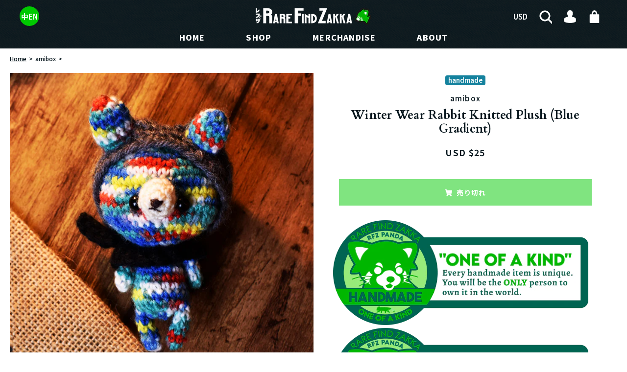

--- FILE ---
content_type: text/html; charset=utf-8
request_url: https://rarefindzakka.com/ja/products/winter-wear-rabbit-knitted-plush-blue-gradient
body_size: 30381
content:
<!doctype html>


<!doctype html>
<html class="supports-no-js " lang="ja">
  <!-- ja -->
  <head>
    <!-- Google Tag Manager -->
    <script>
      (function(w,d,s,l,i){w[l]=w[l]||[];w[l].push({'gtm.start':
      new Date().getTime(),event:'gtm.js'});var f=d.getElementsByTagName(s)[0],
      j=d.createElement(s),dl=l!='dataLayer'?'&l='+l:'';j.async=true;j.src=
      'https://www.googletagmanager.com/gtm.js?id='+i+dl;f.parentNode.insertBefore(j,f);
      })(window,document,'script','dataLayer','GTM-PRXSN5G');
    </script>
    <!-- End Google Tag Manager -->

    <meta name="p:domain_verify" content="57fcfe900c02151c780f53643a6d2e6c">
    <meta name="msvalidate.01" content="0B1F966BF3161C6A1CE298C3A1C9ADBE">
    <!-- Bing Webmaster -->

    <meta charset="utf-8">

    <meta http-equiv="X-UA-Compatible" content="IE=edge,chrome=1">
    <meta name="viewport" content="width=device-width,initial-scale=1">
    <meta name="theme-color" content="#000">
    <link rel="canonical" href="https://rarefindzakka.com/ja/products/winter-wear-rabbit-knitted-plush-blue-gradient">
    <link rel="alternate" hreflang="en" href="https://rarefindzakka.com/">
    <link rel="alternate" hreflang="zh-tw" href="https://rarefindzakka.com/zh-tw">

    <link rel="preconnect" href="https://fonts.googleapis.com">
    <link rel="preconnect" href="https://fonts.gstatic.com" crossorigin>
    <link href="https://fonts.cdnfonts.com/css/rawline" rel="stylesheet">
    <link
      href="https://fonts.googleapis.com/css2?family=Noto+Sans+JP:wght@100;200;300;400;500;600;700;800;900&family=Noto+Sans+TC:wght@100;200;300;400;500;600;700;800;900&display=swap"
      rel="stylesheet"
    >

    
      <link rel="shortcut icon" href="//rarefindzakka.com/cdn/shop/files/RFZ-LOGO_Square_Custom_32x32.png?v=1614314336" type="image/png">
    

    <title>
      amibox 
      Winter Wear Rabbit Knitted Plush (Blue Gradient)
      
      
       | RARE FIND ZAKKA
    </title>

    
      <meta name="description" content="Made with beautiful gradient color yarn. The hat and the scarf could be taken off. On top of her cute knitted animal designs, amibox put various clothing on her creations giving each of them a unique look and personality. Manufacture MADE IN JAPAN Where we found Japan Production Handmade Dimension 9.5 x 5cm Material Ya">
    

    <!-- /snippets/social-meta-tags.liquid -->




<meta property="og:site_name" content="RARE FIND ZAKKA">
<meta property="og:url" content="https://rarefindzakka.com/ja/products/winter-wear-rabbit-knitted-plush-blue-gradient">
<meta property="og:title" content="Winter Wear Rabbit Knitted Plush (Blue Gradient)">
<meta property="og:type" content="product">
<meta property="og:description" content="Made with beautiful gradient color yarn. The hat and the scarf could be taken off. On top of her cute knitted animal designs, amibox put various clothing on her creations giving each of them a unique look and personality. Manufacture MADE IN JAPAN Where we found Japan Production Handmade Dimension 9.5 x 5cm Material Ya">

  <meta property="og:price:amount" content="25.00">
  <meta property="og:price:currency" content="USD">

<meta property="og:image" content="http://rarefindzakka.com/cdn/shop/products/2a_a01a31c6-259b-43b7-8152-c1f6751779d0_1200x1200.jpg?v=1643202942"><meta property="og:image" content="http://rarefindzakka.com/cdn/shop/products/2b_bcd6dfab-d12d-4710-8b44-4125b211e906_1200x1200.jpg?v=1643202943"><meta property="og:image" content="http://rarefindzakka.com/cdn/shop/products/2c_5e4f5837-650b-4714-bff1-1b63aa4ae595_1200x1200.jpg?v=1643202943">
<meta property="og:image:secure_url" content="https://rarefindzakka.com/cdn/shop/products/2a_a01a31c6-259b-43b7-8152-c1f6751779d0_1200x1200.jpg?v=1643202942"><meta property="og:image:secure_url" content="https://rarefindzakka.com/cdn/shop/products/2b_bcd6dfab-d12d-4710-8b44-4125b211e906_1200x1200.jpg?v=1643202943"><meta property="og:image:secure_url" content="https://rarefindzakka.com/cdn/shop/products/2c_5e4f5837-650b-4714-bff1-1b63aa4ae595_1200x1200.jpg?v=1643202943">


  <meta name="twitter:site" content="@rarefindzakka">

<meta name="twitter:card" content="summary_large_image">
<meta name="twitter:title" content="Winter Wear Rabbit Knitted Plush (Blue Gradient)">
<meta name="twitter:description" content="Made with beautiful gradient color yarn. The hat and the scarf could be taken off. On top of her cute knitted animal designs, amibox put various clothing on her creations giving each of them a unique look and personality. Manufacture MADE IN JAPAN Where we found Japan Production Handmade Dimension 9.5 x 5cm Material Ya">

    <style data-shopify>
  :root {
    --color-body-text: #07161d;
    --color-body: #ffffff;
  }
</style>


    <script>window.performance && window.performance.mark && window.performance.mark('shopify.content_for_header.start');</script><meta name="google-site-verification" content="h5bizQzSQA9PKytsOuN3jFQfKDQeWmf2WPnTJxoi8vU">
<meta id="shopify-digital-wallet" name="shopify-digital-wallet" content="/9385803838/digital_wallets/dialog">
<meta name="shopify-checkout-api-token" content="c39e343e3ffee41e14e04d62e798ef47">
<link rel="alternate" hreflang="x-default" href="https://rarefindzakka.com/products/winter-wear-rabbit-knitted-plush-blue-gradient">
<link rel="alternate" hreflang="en" href="https://rarefindzakka.com/products/winter-wear-rabbit-knitted-plush-blue-gradient">
<link rel="alternate" hreflang="zh-Hant" href="https://rarefindzakka.com/zh/products/winter-wear-rabbit-knitted-plush-blue-gradient">
<link rel="alternate" hreflang="ja" href="https://rarefindzakka.com/ja/products/winter-wear-rabbit-knitted-plush-blue-gradient">
<link rel="alternate" hreflang="zh-Hant-TW" href="https://rarefindzakka.com/zh-tw/products/winter-wear-rabbit-knitted-plush-blue-gradient">
<link rel="alternate" hreflang="ja-TW" href="https://rarefindzakka.com/ja-tw/products/winter-wear-rabbit-knitted-plush-blue-gradient">
<link rel="alternate" hreflang="en-TW" href="https://rarefindzakka.com/en-tw/products/winter-wear-rabbit-knitted-plush-blue-gradient">
<link rel="alternate" hreflang="zh-Hant-HK" href="https://rarefindzakka.com/zh-hk/products/winter-wear-rabbit-knitted-plush-blue-gradient">
<link rel="alternate" hreflang="en-HK" href="https://rarefindzakka.com/en-hk/products/winter-wear-rabbit-knitted-plush-blue-gradient">
<link rel="alternate" hreflang="ja-HK" href="https://rarefindzakka.com/ja-hk/products/winter-wear-rabbit-knitted-plush-blue-gradient">
<link rel="alternate" hreflang="zh-Hant-CN" href="https://rarefindzakka.com/zh-hk/products/winter-wear-rabbit-knitted-plush-blue-gradient">
<link rel="alternate" hreflang="en-CN" href="https://rarefindzakka.com/en-hk/products/winter-wear-rabbit-knitted-plush-blue-gradient">
<link rel="alternate" hreflang="ja-CN" href="https://rarefindzakka.com/ja-hk/products/winter-wear-rabbit-knitted-plush-blue-gradient">
<link rel="alternate" hreflang="zh-Hant-MO" href="https://rarefindzakka.com/zh-hk/products/winter-wear-rabbit-knitted-plush-blue-gradient">
<link rel="alternate" hreflang="en-MO" href="https://rarefindzakka.com/en-hk/products/winter-wear-rabbit-knitted-plush-blue-gradient">
<link rel="alternate" hreflang="ja-MO" href="https://rarefindzakka.com/ja-hk/products/winter-wear-rabbit-knitted-plush-blue-gradient">
<link rel="alternate" hreflang="en-DE" href="https://rarefindzakka.com/en-de/products/winter-wear-rabbit-knitted-plush-blue-gradient">
<link rel="alternate" hreflang="ja-DE" href="https://rarefindzakka.com/ja-de/products/winter-wear-rabbit-knitted-plush-blue-gradient">
<link rel="alternate" hreflang="zh-Hant-DE" href="https://rarefindzakka.com/zh-de/products/winter-wear-rabbit-knitted-plush-blue-gradient">
<link rel="alternate" hreflang="zh-Hant-AD" href="https://rarefindzakka.com/zh/products/winter-wear-rabbit-knitted-plush-blue-gradient">
<link rel="alternate" hreflang="zh-Hant-AE" href="https://rarefindzakka.com/zh/products/winter-wear-rabbit-knitted-plush-blue-gradient">
<link rel="alternate" hreflang="zh-Hant-AF" href="https://rarefindzakka.com/zh/products/winter-wear-rabbit-knitted-plush-blue-gradient">
<link rel="alternate" hreflang="zh-Hant-AG" href="https://rarefindzakka.com/zh/products/winter-wear-rabbit-knitted-plush-blue-gradient">
<link rel="alternate" hreflang="zh-Hant-AI" href="https://rarefindzakka.com/zh/products/winter-wear-rabbit-knitted-plush-blue-gradient">
<link rel="alternate" hreflang="zh-Hant-AL" href="https://rarefindzakka.com/zh/products/winter-wear-rabbit-knitted-plush-blue-gradient">
<link rel="alternate" hreflang="zh-Hant-AM" href="https://rarefindzakka.com/zh/products/winter-wear-rabbit-knitted-plush-blue-gradient">
<link rel="alternate" hreflang="zh-Hant-AR" href="https://rarefindzakka.com/zh/products/winter-wear-rabbit-knitted-plush-blue-gradient">
<link rel="alternate" hreflang="zh-Hant-AT" href="https://rarefindzakka.com/zh/products/winter-wear-rabbit-knitted-plush-blue-gradient">
<link rel="alternate" hreflang="zh-Hant-AU" href="https://rarefindzakka.com/zh/products/winter-wear-rabbit-knitted-plush-blue-gradient">
<link rel="alternate" hreflang="zh-Hant-AW" href="https://rarefindzakka.com/zh/products/winter-wear-rabbit-knitted-plush-blue-gradient">
<link rel="alternate" hreflang="zh-Hant-AX" href="https://rarefindzakka.com/zh/products/winter-wear-rabbit-knitted-plush-blue-gradient">
<link rel="alternate" hreflang="zh-Hant-AZ" href="https://rarefindzakka.com/zh/products/winter-wear-rabbit-knitted-plush-blue-gradient">
<link rel="alternate" hreflang="zh-Hant-BA" href="https://rarefindzakka.com/zh/products/winter-wear-rabbit-knitted-plush-blue-gradient">
<link rel="alternate" hreflang="zh-Hant-BB" href="https://rarefindzakka.com/zh/products/winter-wear-rabbit-knitted-plush-blue-gradient">
<link rel="alternate" hreflang="zh-Hant-BD" href="https://rarefindzakka.com/zh/products/winter-wear-rabbit-knitted-plush-blue-gradient">
<link rel="alternate" hreflang="zh-Hant-BE" href="https://rarefindzakka.com/zh/products/winter-wear-rabbit-knitted-plush-blue-gradient">
<link rel="alternate" hreflang="zh-Hant-BG" href="https://rarefindzakka.com/zh/products/winter-wear-rabbit-knitted-plush-blue-gradient">
<link rel="alternate" hreflang="zh-Hant-BH" href="https://rarefindzakka.com/zh/products/winter-wear-rabbit-knitted-plush-blue-gradient">
<link rel="alternate" hreflang="zh-Hant-BL" href="https://rarefindzakka.com/zh/products/winter-wear-rabbit-knitted-plush-blue-gradient">
<link rel="alternate" hreflang="zh-Hant-BM" href="https://rarefindzakka.com/zh/products/winter-wear-rabbit-knitted-plush-blue-gradient">
<link rel="alternate" hreflang="zh-Hant-BN" href="https://rarefindzakka.com/zh/products/winter-wear-rabbit-knitted-plush-blue-gradient">
<link rel="alternate" hreflang="zh-Hant-BO" href="https://rarefindzakka.com/zh/products/winter-wear-rabbit-knitted-plush-blue-gradient">
<link rel="alternate" hreflang="zh-Hant-BQ" href="https://rarefindzakka.com/zh/products/winter-wear-rabbit-knitted-plush-blue-gradient">
<link rel="alternate" hreflang="zh-Hant-BR" href="https://rarefindzakka.com/zh/products/winter-wear-rabbit-knitted-plush-blue-gradient">
<link rel="alternate" hreflang="zh-Hant-BS" href="https://rarefindzakka.com/zh/products/winter-wear-rabbit-knitted-plush-blue-gradient">
<link rel="alternate" hreflang="zh-Hant-BT" href="https://rarefindzakka.com/zh/products/winter-wear-rabbit-knitted-plush-blue-gradient">
<link rel="alternate" hreflang="zh-Hant-BY" href="https://rarefindzakka.com/zh/products/winter-wear-rabbit-knitted-plush-blue-gradient">
<link rel="alternate" hreflang="zh-Hant-BZ" href="https://rarefindzakka.com/zh/products/winter-wear-rabbit-knitted-plush-blue-gradient">
<link rel="alternate" hreflang="zh-Hant-CA" href="https://rarefindzakka.com/zh/products/winter-wear-rabbit-knitted-plush-blue-gradient">
<link rel="alternate" hreflang="zh-Hant-CC" href="https://rarefindzakka.com/zh/products/winter-wear-rabbit-knitted-plush-blue-gradient">
<link rel="alternate" hreflang="zh-Hant-CH" href="https://rarefindzakka.com/zh/products/winter-wear-rabbit-knitted-plush-blue-gradient">
<link rel="alternate" hreflang="zh-Hant-CL" href="https://rarefindzakka.com/zh/products/winter-wear-rabbit-knitted-plush-blue-gradient">
<link rel="alternate" hreflang="zh-Hant-CO" href="https://rarefindzakka.com/zh/products/winter-wear-rabbit-knitted-plush-blue-gradient">
<link rel="alternate" hreflang="zh-Hant-CR" href="https://rarefindzakka.com/zh/products/winter-wear-rabbit-knitted-plush-blue-gradient">
<link rel="alternate" hreflang="zh-Hant-CW" href="https://rarefindzakka.com/zh/products/winter-wear-rabbit-knitted-plush-blue-gradient">
<link rel="alternate" hreflang="zh-Hant-CX" href="https://rarefindzakka.com/zh/products/winter-wear-rabbit-knitted-plush-blue-gradient">
<link rel="alternate" hreflang="zh-Hant-CY" href="https://rarefindzakka.com/zh/products/winter-wear-rabbit-knitted-plush-blue-gradient">
<link rel="alternate" hreflang="zh-Hant-CZ" href="https://rarefindzakka.com/zh/products/winter-wear-rabbit-knitted-plush-blue-gradient">
<link rel="alternate" hreflang="zh-Hant-DK" href="https://rarefindzakka.com/zh/products/winter-wear-rabbit-knitted-plush-blue-gradient">
<link rel="alternate" hreflang="zh-Hant-DM" href="https://rarefindzakka.com/zh/products/winter-wear-rabbit-knitted-plush-blue-gradient">
<link rel="alternate" hreflang="zh-Hant-DO" href="https://rarefindzakka.com/zh/products/winter-wear-rabbit-knitted-plush-blue-gradient">
<link rel="alternate" hreflang="zh-Hant-EC" href="https://rarefindzakka.com/zh/products/winter-wear-rabbit-knitted-plush-blue-gradient">
<link rel="alternate" hreflang="zh-Hant-EE" href="https://rarefindzakka.com/zh/products/winter-wear-rabbit-knitted-plush-blue-gradient">
<link rel="alternate" hreflang="zh-Hant-ES" href="https://rarefindzakka.com/zh/products/winter-wear-rabbit-knitted-plush-blue-gradient">
<link rel="alternate" hreflang="zh-Hant-FI" href="https://rarefindzakka.com/zh/products/winter-wear-rabbit-knitted-plush-blue-gradient">
<link rel="alternate" hreflang="zh-Hant-FJ" href="https://rarefindzakka.com/zh/products/winter-wear-rabbit-knitted-plush-blue-gradient">
<link rel="alternate" hreflang="zh-Hant-FK" href="https://rarefindzakka.com/zh/products/winter-wear-rabbit-knitted-plush-blue-gradient">
<link rel="alternate" hreflang="zh-Hant-FO" href="https://rarefindzakka.com/zh/products/winter-wear-rabbit-knitted-plush-blue-gradient">
<link rel="alternate" hreflang="zh-Hant-FR" href="https://rarefindzakka.com/zh/products/winter-wear-rabbit-knitted-plush-blue-gradient">
<link rel="alternate" hreflang="zh-Hant-GB" href="https://rarefindzakka.com/zh/products/winter-wear-rabbit-knitted-plush-blue-gradient">
<link rel="alternate" hreflang="zh-Hant-GD" href="https://rarefindzakka.com/zh/products/winter-wear-rabbit-knitted-plush-blue-gradient">
<link rel="alternate" hreflang="zh-Hant-GE" href="https://rarefindzakka.com/zh/products/winter-wear-rabbit-knitted-plush-blue-gradient">
<link rel="alternate" hreflang="zh-Hant-GF" href="https://rarefindzakka.com/zh/products/winter-wear-rabbit-knitted-plush-blue-gradient">
<link rel="alternate" hreflang="zh-Hant-GG" href="https://rarefindzakka.com/zh/products/winter-wear-rabbit-knitted-plush-blue-gradient">
<link rel="alternate" hreflang="zh-Hant-GI" href="https://rarefindzakka.com/zh/products/winter-wear-rabbit-knitted-plush-blue-gradient">
<link rel="alternate" hreflang="zh-Hant-GL" href="https://rarefindzakka.com/zh/products/winter-wear-rabbit-knitted-plush-blue-gradient">
<link rel="alternate" hreflang="zh-Hant-GP" href="https://rarefindzakka.com/zh/products/winter-wear-rabbit-knitted-plush-blue-gradient">
<link rel="alternate" hreflang="zh-Hant-GR" href="https://rarefindzakka.com/zh/products/winter-wear-rabbit-knitted-plush-blue-gradient">
<link rel="alternate" hreflang="zh-Hant-GT" href="https://rarefindzakka.com/zh/products/winter-wear-rabbit-knitted-plush-blue-gradient">
<link rel="alternate" hreflang="zh-Hant-GY" href="https://rarefindzakka.com/zh/products/winter-wear-rabbit-knitted-plush-blue-gradient">
<link rel="alternate" hreflang="zh-Hant-HN" href="https://rarefindzakka.com/zh/products/winter-wear-rabbit-knitted-plush-blue-gradient">
<link rel="alternate" hreflang="zh-Hant-HR" href="https://rarefindzakka.com/zh/products/winter-wear-rabbit-knitted-plush-blue-gradient">
<link rel="alternate" hreflang="zh-Hant-HT" href="https://rarefindzakka.com/zh/products/winter-wear-rabbit-knitted-plush-blue-gradient">
<link rel="alternate" hreflang="zh-Hant-HU" href="https://rarefindzakka.com/zh/products/winter-wear-rabbit-knitted-plush-blue-gradient">
<link rel="alternate" hreflang="zh-Hant-ID" href="https://rarefindzakka.com/zh/products/winter-wear-rabbit-knitted-plush-blue-gradient">
<link rel="alternate" hreflang="zh-Hant-IE" href="https://rarefindzakka.com/zh/products/winter-wear-rabbit-knitted-plush-blue-gradient">
<link rel="alternate" hreflang="zh-Hant-IL" href="https://rarefindzakka.com/zh/products/winter-wear-rabbit-knitted-plush-blue-gradient">
<link rel="alternate" hreflang="zh-Hant-IM" href="https://rarefindzakka.com/zh/products/winter-wear-rabbit-knitted-plush-blue-gradient">
<link rel="alternate" hreflang="zh-Hant-IN" href="https://rarefindzakka.com/zh/products/winter-wear-rabbit-knitted-plush-blue-gradient">
<link rel="alternate" hreflang="zh-Hant-IO" href="https://rarefindzakka.com/zh/products/winter-wear-rabbit-knitted-plush-blue-gradient">
<link rel="alternate" hreflang="zh-Hant-IQ" href="https://rarefindzakka.com/zh/products/winter-wear-rabbit-knitted-plush-blue-gradient">
<link rel="alternate" hreflang="zh-Hant-IS" href="https://rarefindzakka.com/zh/products/winter-wear-rabbit-knitted-plush-blue-gradient">
<link rel="alternate" hreflang="zh-Hant-IT" href="https://rarefindzakka.com/zh/products/winter-wear-rabbit-knitted-plush-blue-gradient">
<link rel="alternate" hreflang="zh-Hant-JE" href="https://rarefindzakka.com/zh/products/winter-wear-rabbit-knitted-plush-blue-gradient">
<link rel="alternate" hreflang="zh-Hant-JM" href="https://rarefindzakka.com/zh/products/winter-wear-rabbit-knitted-plush-blue-gradient">
<link rel="alternate" hreflang="zh-Hant-JO" href="https://rarefindzakka.com/zh/products/winter-wear-rabbit-knitted-plush-blue-gradient">
<link rel="alternate" hreflang="zh-Hant-JP" href="https://rarefindzakka.com/zh/products/winter-wear-rabbit-knitted-plush-blue-gradient">
<link rel="alternate" hreflang="zh-Hant-KG" href="https://rarefindzakka.com/zh/products/winter-wear-rabbit-knitted-plush-blue-gradient">
<link rel="alternate" hreflang="zh-Hant-KH" href="https://rarefindzakka.com/zh/products/winter-wear-rabbit-knitted-plush-blue-gradient">
<link rel="alternate" hreflang="zh-Hant-KI" href="https://rarefindzakka.com/zh/products/winter-wear-rabbit-knitted-plush-blue-gradient">
<link rel="alternate" hreflang="zh-Hant-KN" href="https://rarefindzakka.com/zh/products/winter-wear-rabbit-knitted-plush-blue-gradient">
<link rel="alternate" hreflang="zh-Hant-KR" href="https://rarefindzakka.com/zh/products/winter-wear-rabbit-knitted-plush-blue-gradient">
<link rel="alternate" hreflang="zh-Hant-KW" href="https://rarefindzakka.com/zh/products/winter-wear-rabbit-knitted-plush-blue-gradient">
<link rel="alternate" hreflang="zh-Hant-KY" href="https://rarefindzakka.com/zh/products/winter-wear-rabbit-knitted-plush-blue-gradient">
<link rel="alternate" hreflang="zh-Hant-KZ" href="https://rarefindzakka.com/zh/products/winter-wear-rabbit-knitted-plush-blue-gradient">
<link rel="alternate" hreflang="zh-Hant-LA" href="https://rarefindzakka.com/zh/products/winter-wear-rabbit-knitted-plush-blue-gradient">
<link rel="alternate" hreflang="zh-Hant-LB" href="https://rarefindzakka.com/zh/products/winter-wear-rabbit-knitted-plush-blue-gradient">
<link rel="alternate" hreflang="zh-Hant-LC" href="https://rarefindzakka.com/zh/products/winter-wear-rabbit-knitted-plush-blue-gradient">
<link rel="alternate" hreflang="zh-Hant-LI" href="https://rarefindzakka.com/zh/products/winter-wear-rabbit-knitted-plush-blue-gradient">
<link rel="alternate" hreflang="zh-Hant-LK" href="https://rarefindzakka.com/zh/products/winter-wear-rabbit-knitted-plush-blue-gradient">
<link rel="alternate" hreflang="zh-Hant-LT" href="https://rarefindzakka.com/zh/products/winter-wear-rabbit-knitted-plush-blue-gradient">
<link rel="alternate" hreflang="zh-Hant-LU" href="https://rarefindzakka.com/zh/products/winter-wear-rabbit-knitted-plush-blue-gradient">
<link rel="alternate" hreflang="zh-Hant-LV" href="https://rarefindzakka.com/zh/products/winter-wear-rabbit-knitted-plush-blue-gradient">
<link rel="alternate" hreflang="zh-Hant-MC" href="https://rarefindzakka.com/zh/products/winter-wear-rabbit-knitted-plush-blue-gradient">
<link rel="alternate" hreflang="zh-Hant-MD" href="https://rarefindzakka.com/zh/products/winter-wear-rabbit-knitted-plush-blue-gradient">
<link rel="alternate" hreflang="zh-Hant-ME" href="https://rarefindzakka.com/zh/products/winter-wear-rabbit-knitted-plush-blue-gradient">
<link rel="alternate" hreflang="zh-Hant-MF" href="https://rarefindzakka.com/zh/products/winter-wear-rabbit-knitted-plush-blue-gradient">
<link rel="alternate" hreflang="zh-Hant-MK" href="https://rarefindzakka.com/zh/products/winter-wear-rabbit-knitted-plush-blue-gradient">
<link rel="alternate" hreflang="zh-Hant-MM" href="https://rarefindzakka.com/zh/products/winter-wear-rabbit-knitted-plush-blue-gradient">
<link rel="alternate" hreflang="zh-Hant-MN" href="https://rarefindzakka.com/zh/products/winter-wear-rabbit-knitted-plush-blue-gradient">
<link rel="alternate" hreflang="zh-Hant-MQ" href="https://rarefindzakka.com/zh/products/winter-wear-rabbit-knitted-plush-blue-gradient">
<link rel="alternate" hreflang="zh-Hant-MS" href="https://rarefindzakka.com/zh/products/winter-wear-rabbit-knitted-plush-blue-gradient">
<link rel="alternate" hreflang="zh-Hant-MT" href="https://rarefindzakka.com/zh/products/winter-wear-rabbit-knitted-plush-blue-gradient">
<link rel="alternate" hreflang="zh-Hant-MV" href="https://rarefindzakka.com/zh/products/winter-wear-rabbit-knitted-plush-blue-gradient">
<link rel="alternate" hreflang="zh-Hant-MX" href="https://rarefindzakka.com/zh/products/winter-wear-rabbit-knitted-plush-blue-gradient">
<link rel="alternate" hreflang="zh-Hant-MY" href="https://rarefindzakka.com/zh/products/winter-wear-rabbit-knitted-plush-blue-gradient">
<link rel="alternate" hreflang="zh-Hant-NI" href="https://rarefindzakka.com/zh/products/winter-wear-rabbit-knitted-plush-blue-gradient">
<link rel="alternate" hreflang="zh-Hant-NL" href="https://rarefindzakka.com/zh/products/winter-wear-rabbit-knitted-plush-blue-gradient">
<link rel="alternate" hreflang="zh-Hant-NO" href="https://rarefindzakka.com/zh/products/winter-wear-rabbit-knitted-plush-blue-gradient">
<link rel="alternate" hreflang="zh-Hant-NP" href="https://rarefindzakka.com/zh/products/winter-wear-rabbit-knitted-plush-blue-gradient">
<link rel="alternate" hreflang="zh-Hant-NR" href="https://rarefindzakka.com/zh/products/winter-wear-rabbit-knitted-plush-blue-gradient">
<link rel="alternate" hreflang="zh-Hant-NZ" href="https://rarefindzakka.com/zh/products/winter-wear-rabbit-knitted-plush-blue-gradient">
<link rel="alternate" hreflang="zh-Hant-OM" href="https://rarefindzakka.com/zh/products/winter-wear-rabbit-knitted-plush-blue-gradient">
<link rel="alternate" hreflang="zh-Hant-PA" href="https://rarefindzakka.com/zh/products/winter-wear-rabbit-knitted-plush-blue-gradient">
<link rel="alternate" hreflang="zh-Hant-PE" href="https://rarefindzakka.com/zh/products/winter-wear-rabbit-knitted-plush-blue-gradient">
<link rel="alternate" hreflang="zh-Hant-PG" href="https://rarefindzakka.com/zh/products/winter-wear-rabbit-knitted-plush-blue-gradient">
<link rel="alternate" hreflang="zh-Hant-PH" href="https://rarefindzakka.com/zh/products/winter-wear-rabbit-knitted-plush-blue-gradient">
<link rel="alternate" hreflang="zh-Hant-PK" href="https://rarefindzakka.com/zh/products/winter-wear-rabbit-knitted-plush-blue-gradient">
<link rel="alternate" hreflang="zh-Hant-PL" href="https://rarefindzakka.com/zh/products/winter-wear-rabbit-knitted-plush-blue-gradient">
<link rel="alternate" hreflang="zh-Hant-PM" href="https://rarefindzakka.com/zh/products/winter-wear-rabbit-knitted-plush-blue-gradient">
<link rel="alternate" hreflang="zh-Hant-PS" href="https://rarefindzakka.com/zh/products/winter-wear-rabbit-knitted-plush-blue-gradient">
<link rel="alternate" hreflang="zh-Hant-PT" href="https://rarefindzakka.com/zh/products/winter-wear-rabbit-knitted-plush-blue-gradient">
<link rel="alternate" hreflang="zh-Hant-PY" href="https://rarefindzakka.com/zh/products/winter-wear-rabbit-knitted-plush-blue-gradient">
<link rel="alternate" hreflang="zh-Hant-QA" href="https://rarefindzakka.com/zh/products/winter-wear-rabbit-knitted-plush-blue-gradient">
<link rel="alternate" hreflang="zh-Hant-RE" href="https://rarefindzakka.com/zh/products/winter-wear-rabbit-knitted-plush-blue-gradient">
<link rel="alternate" hreflang="zh-Hant-RO" href="https://rarefindzakka.com/zh/products/winter-wear-rabbit-knitted-plush-blue-gradient">
<link rel="alternate" hreflang="zh-Hant-RS" href="https://rarefindzakka.com/zh/products/winter-wear-rabbit-knitted-plush-blue-gradient">
<link rel="alternate" hreflang="zh-Hant-RU" href="https://rarefindzakka.com/zh/products/winter-wear-rabbit-knitted-plush-blue-gradient">
<link rel="alternate" hreflang="zh-Hant-SA" href="https://rarefindzakka.com/zh/products/winter-wear-rabbit-knitted-plush-blue-gradient">
<link rel="alternate" hreflang="zh-Hant-SB" href="https://rarefindzakka.com/zh/products/winter-wear-rabbit-knitted-plush-blue-gradient">
<link rel="alternate" hreflang="zh-Hant-SE" href="https://rarefindzakka.com/zh/products/winter-wear-rabbit-knitted-plush-blue-gradient">
<link rel="alternate" hreflang="zh-Hant-SG" href="https://rarefindzakka.com/zh/products/winter-wear-rabbit-knitted-plush-blue-gradient">
<link rel="alternate" hreflang="zh-Hant-SI" href="https://rarefindzakka.com/zh/products/winter-wear-rabbit-knitted-plush-blue-gradient">
<link rel="alternate" hreflang="zh-Hant-SJ" href="https://rarefindzakka.com/zh/products/winter-wear-rabbit-knitted-plush-blue-gradient">
<link rel="alternate" hreflang="zh-Hant-SK" href="https://rarefindzakka.com/zh/products/winter-wear-rabbit-knitted-plush-blue-gradient">
<link rel="alternate" hreflang="zh-Hant-SM" href="https://rarefindzakka.com/zh/products/winter-wear-rabbit-knitted-plush-blue-gradient">
<link rel="alternate" hreflang="zh-Hant-SR" href="https://rarefindzakka.com/zh/products/winter-wear-rabbit-knitted-plush-blue-gradient">
<link rel="alternate" hreflang="zh-Hant-SV" href="https://rarefindzakka.com/zh/products/winter-wear-rabbit-knitted-plush-blue-gradient">
<link rel="alternate" hreflang="zh-Hant-SX" href="https://rarefindzakka.com/zh/products/winter-wear-rabbit-knitted-plush-blue-gradient">
<link rel="alternate" hreflang="zh-Hant-TC" href="https://rarefindzakka.com/zh/products/winter-wear-rabbit-knitted-plush-blue-gradient">
<link rel="alternate" hreflang="zh-Hant-TH" href="https://rarefindzakka.com/zh/products/winter-wear-rabbit-knitted-plush-blue-gradient">
<link rel="alternate" hreflang="zh-Hant-TJ" href="https://rarefindzakka.com/zh/products/winter-wear-rabbit-knitted-plush-blue-gradient">
<link rel="alternate" hreflang="zh-Hant-TM" href="https://rarefindzakka.com/zh/products/winter-wear-rabbit-knitted-plush-blue-gradient">
<link rel="alternate" hreflang="zh-Hant-TO" href="https://rarefindzakka.com/zh/products/winter-wear-rabbit-knitted-plush-blue-gradient">
<link rel="alternate" hreflang="zh-Hant-TR" href="https://rarefindzakka.com/zh/products/winter-wear-rabbit-knitted-plush-blue-gradient">
<link rel="alternate" hreflang="zh-Hant-TT" href="https://rarefindzakka.com/zh/products/winter-wear-rabbit-knitted-plush-blue-gradient">
<link rel="alternate" hreflang="zh-Hant-TV" href="https://rarefindzakka.com/zh/products/winter-wear-rabbit-knitted-plush-blue-gradient">
<link rel="alternate" hreflang="zh-Hant-UA" href="https://rarefindzakka.com/zh/products/winter-wear-rabbit-knitted-plush-blue-gradient">
<link rel="alternate" hreflang="zh-Hant-UM" href="https://rarefindzakka.com/zh/products/winter-wear-rabbit-knitted-plush-blue-gradient">
<link rel="alternate" hreflang="zh-Hant-US" href="https://rarefindzakka.com/zh/products/winter-wear-rabbit-knitted-plush-blue-gradient">
<link rel="alternate" hreflang="zh-Hant-UY" href="https://rarefindzakka.com/zh/products/winter-wear-rabbit-knitted-plush-blue-gradient">
<link rel="alternate" hreflang="zh-Hant-UZ" href="https://rarefindzakka.com/zh/products/winter-wear-rabbit-knitted-plush-blue-gradient">
<link rel="alternate" hreflang="zh-Hant-VA" href="https://rarefindzakka.com/zh/products/winter-wear-rabbit-knitted-plush-blue-gradient">
<link rel="alternate" hreflang="zh-Hant-VC" href="https://rarefindzakka.com/zh/products/winter-wear-rabbit-knitted-plush-blue-gradient">
<link rel="alternate" hreflang="zh-Hant-VE" href="https://rarefindzakka.com/zh/products/winter-wear-rabbit-knitted-plush-blue-gradient">
<link rel="alternate" hreflang="zh-Hant-VG" href="https://rarefindzakka.com/zh/products/winter-wear-rabbit-knitted-plush-blue-gradient">
<link rel="alternate" hreflang="zh-Hant-VN" href="https://rarefindzakka.com/zh/products/winter-wear-rabbit-knitted-plush-blue-gradient">
<link rel="alternate" hreflang="zh-Hant-VU" href="https://rarefindzakka.com/zh/products/winter-wear-rabbit-knitted-plush-blue-gradient">
<link rel="alternate" hreflang="zh-Hant-WS" href="https://rarefindzakka.com/zh/products/winter-wear-rabbit-knitted-plush-blue-gradient">
<link rel="alternate" hreflang="zh-Hant-XK" href="https://rarefindzakka.com/zh/products/winter-wear-rabbit-knitted-plush-blue-gradient">
<link rel="alternate" hreflang="zh-Hant-YE" href="https://rarefindzakka.com/zh/products/winter-wear-rabbit-knitted-plush-blue-gradient">
<link rel="alternate" hreflang="zh-Hant-YT" href="https://rarefindzakka.com/zh/products/winter-wear-rabbit-knitted-plush-blue-gradient">
<link rel="alternate" type="application/json+oembed" href="https://rarefindzakka.com/ja/products/winter-wear-rabbit-knitted-plush-blue-gradient.oembed">
<script async="async" src="/checkouts/internal/preloads.js?locale=ja-US"></script>
<link rel="preconnect" href="https://shop.app" crossorigin="anonymous">
<script async="async" src="https://shop.app/checkouts/internal/preloads.js?locale=ja-US&shop_id=9385803838" crossorigin="anonymous"></script>
<script id="apple-pay-shop-capabilities" type="application/json">{"shopId":9385803838,"countryCode":"JP","currencyCode":"USD","merchantCapabilities":["supports3DS"],"merchantId":"gid:\/\/shopify\/Shop\/9385803838","merchantName":"RARE FIND ZAKKA","requiredBillingContactFields":["postalAddress","email","phone"],"requiredShippingContactFields":["postalAddress","email","phone"],"shippingType":"shipping","supportedNetworks":["visa","masterCard","amex","jcb","discover"],"total":{"type":"pending","label":"RARE FIND ZAKKA","amount":"1.00"},"shopifyPaymentsEnabled":true,"supportsSubscriptions":true}</script>
<script id="shopify-features" type="application/json">{"accessToken":"c39e343e3ffee41e14e04d62e798ef47","betas":["rich-media-storefront-analytics"],"domain":"rarefindzakka.com","predictiveSearch":true,"shopId":9385803838,"locale":"ja"}</script>
<script>var Shopify = Shopify || {};
Shopify.shop = "rare-find-zak-ka.myshopify.com";
Shopify.locale = "ja";
Shopify.currency = {"active":"USD","rate":"1.0"};
Shopify.country = "US";
Shopify.theme = {"name":"RFZ-Narrative V7.4 (240617)(OS2.0) Video","id":126264148102,"schema_name":"Narrative","schema_version":"8.1.8","theme_store_id":829,"role":"main"};
Shopify.theme.handle = "null";
Shopify.theme.style = {"id":null,"handle":null};
Shopify.cdnHost = "rarefindzakka.com/cdn";
Shopify.routes = Shopify.routes || {};
Shopify.routes.root = "/ja/";</script>
<script type="module">!function(o){(o.Shopify=o.Shopify||{}).modules=!0}(window);</script>
<script>!function(o){function n(){var o=[];function n(){o.push(Array.prototype.slice.apply(arguments))}return n.q=o,n}var t=o.Shopify=o.Shopify||{};t.loadFeatures=n(),t.autoloadFeatures=n()}(window);</script>
<script>
  window.ShopifyPay = window.ShopifyPay || {};
  window.ShopifyPay.apiHost = "shop.app\/pay";
  window.ShopifyPay.redirectState = null;
</script>
<script id="shop-js-analytics" type="application/json">{"pageType":"product"}</script>
<script defer="defer" async type="module" src="//rarefindzakka.com/cdn/shopifycloud/shop-js/modules/v2/client.init-shop-cart-sync_CRO8OuKI.ja.esm.js"></script>
<script defer="defer" async type="module" src="//rarefindzakka.com/cdn/shopifycloud/shop-js/modules/v2/chunk.common_A56sv42F.esm.js"></script>
<script type="module">
  await import("//rarefindzakka.com/cdn/shopifycloud/shop-js/modules/v2/client.init-shop-cart-sync_CRO8OuKI.ja.esm.js");
await import("//rarefindzakka.com/cdn/shopifycloud/shop-js/modules/v2/chunk.common_A56sv42F.esm.js");

  window.Shopify.SignInWithShop?.initShopCartSync?.({"fedCMEnabled":true,"windoidEnabled":true});

</script>
<script>
  window.Shopify = window.Shopify || {};
  if (!window.Shopify.featureAssets) window.Shopify.featureAssets = {};
  window.Shopify.featureAssets['shop-js'] = {"shop-cart-sync":["modules/v2/client.shop-cart-sync_Rbupk0-S.ja.esm.js","modules/v2/chunk.common_A56sv42F.esm.js"],"init-fed-cm":["modules/v2/client.init-fed-cm_Brlme73P.ja.esm.js","modules/v2/chunk.common_A56sv42F.esm.js"],"shop-button":["modules/v2/client.shop-button_CAOYMen2.ja.esm.js","modules/v2/chunk.common_A56sv42F.esm.js"],"shop-cash-offers":["modules/v2/client.shop-cash-offers_ivvZeP39.ja.esm.js","modules/v2/chunk.common_A56sv42F.esm.js","modules/v2/chunk.modal_ILhUGby7.esm.js"],"init-windoid":["modules/v2/client.init-windoid_BLzf7E_S.ja.esm.js","modules/v2/chunk.common_A56sv42F.esm.js"],"init-shop-email-lookup-coordinator":["modules/v2/client.init-shop-email-lookup-coordinator_Dz-pgYZI.ja.esm.js","modules/v2/chunk.common_A56sv42F.esm.js"],"shop-toast-manager":["modules/v2/client.shop-toast-manager_BRuj-JEc.ja.esm.js","modules/v2/chunk.common_A56sv42F.esm.js"],"shop-login-button":["modules/v2/client.shop-login-button_DgSCIKnN.ja.esm.js","modules/v2/chunk.common_A56sv42F.esm.js","modules/v2/chunk.modal_ILhUGby7.esm.js"],"avatar":["modules/v2/client.avatar_BTnouDA3.ja.esm.js"],"pay-button":["modules/v2/client.pay-button_CxybczQF.ja.esm.js","modules/v2/chunk.common_A56sv42F.esm.js"],"init-shop-cart-sync":["modules/v2/client.init-shop-cart-sync_CRO8OuKI.ja.esm.js","modules/v2/chunk.common_A56sv42F.esm.js"],"init-customer-accounts":["modules/v2/client.init-customer-accounts_B7JfRd7a.ja.esm.js","modules/v2/client.shop-login-button_DgSCIKnN.ja.esm.js","modules/v2/chunk.common_A56sv42F.esm.js","modules/v2/chunk.modal_ILhUGby7.esm.js"],"init-shop-for-new-customer-accounts":["modules/v2/client.init-shop-for-new-customer-accounts_DuVdZwgs.ja.esm.js","modules/v2/client.shop-login-button_DgSCIKnN.ja.esm.js","modules/v2/chunk.common_A56sv42F.esm.js","modules/v2/chunk.modal_ILhUGby7.esm.js"],"init-customer-accounts-sign-up":["modules/v2/client.init-customer-accounts-sign-up_Bo1CzG-w.ja.esm.js","modules/v2/client.shop-login-button_DgSCIKnN.ja.esm.js","modules/v2/chunk.common_A56sv42F.esm.js","modules/v2/chunk.modal_ILhUGby7.esm.js"],"checkout-modal":["modules/v2/client.checkout-modal_B2T2_lCJ.ja.esm.js","modules/v2/chunk.common_A56sv42F.esm.js","modules/v2/chunk.modal_ILhUGby7.esm.js"],"shop-follow-button":["modules/v2/client.shop-follow-button_Bkz4TQZn.ja.esm.js","modules/v2/chunk.common_A56sv42F.esm.js","modules/v2/chunk.modal_ILhUGby7.esm.js"],"lead-capture":["modules/v2/client.lead-capture_C6eAi-6_.ja.esm.js","modules/v2/chunk.common_A56sv42F.esm.js","modules/v2/chunk.modal_ILhUGby7.esm.js"],"shop-login":["modules/v2/client.shop-login_QcPsljo4.ja.esm.js","modules/v2/chunk.common_A56sv42F.esm.js","modules/v2/chunk.modal_ILhUGby7.esm.js"],"payment-terms":["modules/v2/client.payment-terms_Dt9LCeZF.ja.esm.js","modules/v2/chunk.common_A56sv42F.esm.js","modules/v2/chunk.modal_ILhUGby7.esm.js"]};
</script>
<script>(function() {
  var isLoaded = false;
  function asyncLoad() {
    if (isLoaded) return;
    isLoaded = true;
    var urls = ["https:\/\/cdn.nfcube.com\/instafeed-58a0682bb901a06cb72f4f0a77e012b0.js?shop=rare-find-zak-ka.myshopify.com"];
    for (var i = 0; i < urls.length; i++) {
      var s = document.createElement('script');
      s.type = 'text/javascript';
      s.async = true;
      s.src = urls[i];
      var x = document.getElementsByTagName('script')[0];
      x.parentNode.insertBefore(s, x);
    }
  };
  if(window.attachEvent) {
    window.attachEvent('onload', asyncLoad);
  } else {
    window.addEventListener('load', asyncLoad, false);
  }
})();</script>
<script id="__st">var __st={"a":9385803838,"offset":32400,"reqid":"66c5a1af-53a7-48e7-ac63-8afcdf10c2f1-1768360412","pageurl":"rarefindzakka.com\/ja\/products\/winter-wear-rabbit-knitted-plush-blue-gradient","u":"da4e8d5ac28c","p":"product","rtyp":"product","rid":6696516878470};</script>
<script>window.ShopifyPaypalV4VisibilityTracking = true;</script>
<script id="captcha-bootstrap">!function(){'use strict';const t='contact',e='account',n='new_comment',o=[[t,t],['blogs',n],['comments',n],[t,'customer']],c=[[e,'customer_login'],[e,'guest_login'],[e,'recover_customer_password'],[e,'create_customer']],r=t=>t.map((([t,e])=>`form[action*='/${t}']:not([data-nocaptcha='true']) input[name='form_type'][value='${e}']`)).join(','),a=t=>()=>t?[...document.querySelectorAll(t)].map((t=>t.form)):[];function s(){const t=[...o],e=r(t);return a(e)}const i='password',u='form_key',d=['recaptcha-v3-token','g-recaptcha-response','h-captcha-response',i],f=()=>{try{return window.sessionStorage}catch{return}},m='__shopify_v',_=t=>t.elements[u];function p(t,e,n=!1){try{const o=window.sessionStorage,c=JSON.parse(o.getItem(e)),{data:r}=function(t){const{data:e,action:n}=t;return t[m]||n?{data:e,action:n}:{data:t,action:n}}(c);for(const[e,n]of Object.entries(r))t.elements[e]&&(t.elements[e].value=n);n&&o.removeItem(e)}catch(o){console.error('form repopulation failed',{error:o})}}const l='form_type',E='cptcha';function T(t){t.dataset[E]=!0}const w=window,h=w.document,L='Shopify',v='ce_forms',y='captcha';let A=!1;((t,e)=>{const n=(g='f06e6c50-85a8-45c8-87d0-21a2b65856fe',I='https://cdn.shopify.com/shopifycloud/storefront-forms-hcaptcha/ce_storefront_forms_captcha_hcaptcha.v1.5.2.iife.js',D={infoText:'hCaptchaによる保護',privacyText:'プライバシー',termsText:'利用規約'},(t,e,n)=>{const o=w[L][v],c=o.bindForm;if(c)return c(t,g,e,D).then(n);var r;o.q.push([[t,g,e,D],n]),r=I,A||(h.body.append(Object.assign(h.createElement('script'),{id:'captcha-provider',async:!0,src:r})),A=!0)});var g,I,D;w[L]=w[L]||{},w[L][v]=w[L][v]||{},w[L][v].q=[],w[L][y]=w[L][y]||{},w[L][y].protect=function(t,e){n(t,void 0,e),T(t)},Object.freeze(w[L][y]),function(t,e,n,w,h,L){const[v,y,A,g]=function(t,e,n){const i=e?o:[],u=t?c:[],d=[...i,...u],f=r(d),m=r(i),_=r(d.filter((([t,e])=>n.includes(e))));return[a(f),a(m),a(_),s()]}(w,h,L),I=t=>{const e=t.target;return e instanceof HTMLFormElement?e:e&&e.form},D=t=>v().includes(t);t.addEventListener('submit',(t=>{const e=I(t);if(!e)return;const n=D(e)&&!e.dataset.hcaptchaBound&&!e.dataset.recaptchaBound,o=_(e),c=g().includes(e)&&(!o||!o.value);(n||c)&&t.preventDefault(),c&&!n&&(function(t){try{if(!f())return;!function(t){const e=f();if(!e)return;const n=_(t);if(!n)return;const o=n.value;o&&e.removeItem(o)}(t);const e=Array.from(Array(32),(()=>Math.random().toString(36)[2])).join('');!function(t,e){_(t)||t.append(Object.assign(document.createElement('input'),{type:'hidden',name:u})),t.elements[u].value=e}(t,e),function(t,e){const n=f();if(!n)return;const o=[...t.querySelectorAll(`input[type='${i}']`)].map((({name:t})=>t)),c=[...d,...o],r={};for(const[a,s]of new FormData(t).entries())c.includes(a)||(r[a]=s);n.setItem(e,JSON.stringify({[m]:1,action:t.action,data:r}))}(t,e)}catch(e){console.error('failed to persist form',e)}}(e),e.submit())}));const S=(t,e)=>{t&&!t.dataset[E]&&(n(t,e.some((e=>e===t))),T(t))};for(const o of['focusin','change'])t.addEventListener(o,(t=>{const e=I(t);D(e)&&S(e,y())}));const B=e.get('form_key'),M=e.get(l),P=B&&M;t.addEventListener('DOMContentLoaded',(()=>{const t=y();if(P)for(const e of t)e.elements[l].value===M&&p(e,B);[...new Set([...A(),...v().filter((t=>'true'===t.dataset.shopifyCaptcha))])].forEach((e=>S(e,t)))}))}(h,new URLSearchParams(w.location.search),n,t,e,['guest_login'])})(!0,!0)}();</script>
<script integrity="sha256-4kQ18oKyAcykRKYeNunJcIwy7WH5gtpwJnB7kiuLZ1E=" data-source-attribution="shopify.loadfeatures" defer="defer" src="//rarefindzakka.com/cdn/shopifycloud/storefront/assets/storefront/load_feature-a0a9edcb.js" crossorigin="anonymous"></script>
<script crossorigin="anonymous" defer="defer" src="//rarefindzakka.com/cdn/shopifycloud/storefront/assets/shopify_pay/storefront-65b4c6d7.js?v=20250812"></script>
<script data-source-attribution="shopify.dynamic_checkout.dynamic.init">var Shopify=Shopify||{};Shopify.PaymentButton=Shopify.PaymentButton||{isStorefrontPortableWallets:!0,init:function(){window.Shopify.PaymentButton.init=function(){};var t=document.createElement("script");t.src="https://rarefindzakka.com/cdn/shopifycloud/portable-wallets/latest/portable-wallets.ja.js",t.type="module",document.head.appendChild(t)}};
</script>
<script data-source-attribution="shopify.dynamic_checkout.buyer_consent">
  function portableWalletsHideBuyerConsent(e){var t=document.getElementById("shopify-buyer-consent"),n=document.getElementById("shopify-subscription-policy-button");t&&n&&(t.classList.add("hidden"),t.setAttribute("aria-hidden","true"),n.removeEventListener("click",e))}function portableWalletsShowBuyerConsent(e){var t=document.getElementById("shopify-buyer-consent"),n=document.getElementById("shopify-subscription-policy-button");t&&n&&(t.classList.remove("hidden"),t.removeAttribute("aria-hidden"),n.addEventListener("click",e))}window.Shopify?.PaymentButton&&(window.Shopify.PaymentButton.hideBuyerConsent=portableWalletsHideBuyerConsent,window.Shopify.PaymentButton.showBuyerConsent=portableWalletsShowBuyerConsent);
</script>
<script data-source-attribution="shopify.dynamic_checkout.cart.bootstrap">document.addEventListener("DOMContentLoaded",(function(){function t(){return document.querySelector("shopify-accelerated-checkout-cart, shopify-accelerated-checkout")}if(t())Shopify.PaymentButton.init();else{new MutationObserver((function(e,n){t()&&(Shopify.PaymentButton.init(),n.disconnect())})).observe(document.body,{childList:!0,subtree:!0})}}));
</script>
<script id='scb4127' type='text/javascript' async='' src='https://rarefindzakka.com/cdn/shopifycloud/privacy-banner/storefront-banner.js'></script><link id="shopify-accelerated-checkout-styles" rel="stylesheet" media="screen" href="https://rarefindzakka.com/cdn/shopifycloud/portable-wallets/latest/accelerated-checkout-backwards-compat.css" crossorigin="anonymous">
<style id="shopify-accelerated-checkout-cart">
        #shopify-buyer-consent {
  margin-top: 1em;
  display: inline-block;
  width: 100%;
}

#shopify-buyer-consent.hidden {
  display: none;
}

#shopify-subscription-policy-button {
  background: none;
  border: none;
  padding: 0;
  text-decoration: underline;
  font-size: inherit;
  cursor: pointer;
}

#shopify-subscription-policy-button::before {
  box-shadow: none;
}

      </style>

<script>window.performance && window.performance.mark && window.performance.mark('shopify.content_for_header.end');</script>

    



<style>@font-face {
  font-family: Cardo;
  font-weight: 700;
  font-style: normal;
  src: url("//rarefindzakka.com/cdn/fonts/cardo/cardo_n7.d1764502b55968f897125797ed59f6abd5dc8593.woff2") format("woff2"),
       url("//rarefindzakka.com/cdn/fonts/cardo/cardo_n7.b5d64d4147ade913d679fed9918dc44cbe8121d2.woff") format("woff");
}

  @font-face {
  font-family: Raleway;
  font-weight: 500;
  font-style: normal;
  src: url("//rarefindzakka.com/cdn/fonts/raleway/raleway_n5.0f898fcb9d16ae9a622ce7e706bb26c4a01b5028.woff2") format("woff2"),
       url("//rarefindzakka.com/cdn/fonts/raleway/raleway_n5.c754eb57a4de1b66b11f20a04a7e3f1462e000f4.woff") format("woff");
}

/* ------------------------ Critical Helper Classes ------------------------- */
.critical-hide {
  display: none;
}

.critical-clear {
  opacity: 0;
  visibility: hidden;
}

.drawer-cover {
  opacity: 0;
}

.main-content .shopify-section {
  display: none;
}

.main-content .shopify-section:first-child {
  display: inherit;
}

body:not(.template-index) .main-content {
  opacity: 0;
}


/* ----------------------------- Global Styles ------------------------------ */
*, *::before, *::after {
  box-sizing: border-box;
}

html {
  font-size: 62.5%;
  background-color: #ffffff;
}

body {
  margin: 0;
  font-size: 1.6rem;
  font-family: Raleway, sans-serif;
  font-style: normal;
  font-weight: 500;
  color: #07161d;
  line-height: 1.625;
}

.preloader_screen{
  position: fixed;
  top: 0;
  left: 0;
  width: 100%;
  height: 100%;
  z-index: 99999;
  background: #006452;
}

.preloader_wrapper{
  width: 100%;
  height: 100%;
  display: flex;
  align-items: center;
  justify-content: center;
  overflow: hidden;
 
}

.preloader-rfzpanda { 
  overflow: hidden;
  animation: spin 2s linear infinite;
}

@keyframes spin {
  0% { transform: rotate(0deg); }
  100% { transform: rotate(360deg); }
}
  
.page-width {
  max-width: 980px;
  padding: 0 20px;
  margin: 0 auto;
}

/* ---------------------------- Helper Classes ------------------------------ */
.visually-hidden,
.icon__fallback-text {
  position: absolute !important;
  overflow: hidden;
  clip: rect(0 0 0 0);
  height: 1px;
  width: 1px;
  padding: 0;
  border: 0;
}

/* ----------------------------- Typography --------------------------------- */
body {
  -webkit-font-smoothing: antialiased;
  -webkit-text-size-adjust: 100%;
}

.h4 {
  letter-spacing: inherit;
  text-transform: inherit;
  font-family: Cardo, serif;
  font-style: normal;
  font-weight: 700;
}


.h4 a {
  color: inherit;
  text-decoration: none;
  font-weight: inherit;
}

.h4 {
  font-size: 2.2rem;
}

@media only screen and (min-width: 750px) {
  .h4 {
    font-size: 2.4rem;
    line-height: 1.5;
  }
}

/* ------------------------------ Buttons ----------------------------------- */
.btn,
.btn--secondary {
  -moz-user-select: "none";
  -ms-user-select: "none";
  -webkit-user-select: "none";
  user-select: "none";
  -webkit-appearance: none;
  -moz-appearance: none;
  appearance: none;
  display: inline-block;
  position: relative;
  width: auto;
  background-color: #00c900;
  border-radius: 0;
  color: #ffffff;
  border: 2px solid #00c900;
  font-size: 1.4rem;
  font-weight: 700;
  letter-spacing: 1.5px;
  text-decoration: none;
  text-align: center;
  text-transform: uppercase;
  padding: 10px 30px;
  line-height: 2.2;
  vertical-align: middle;
  cursor: pointer;
  transition: outline 0.1s linear;
  box-sizing: border-box;
}

.btn--square {
  width: 50px;
  height: 50px;
  padding: 0;
  text-align: center;
  line-height: 50px;
}

.btn--clear {
  position: relative;
  background-color: transparent;
  border: 0;
  color: #07161d;
  transition: 0.15s opacity ease-out;
}

.btn--clear:hover::after,
.btn--clear::after {
  outline: 0 !important;
}

.btn::after,
.btn--secondary::after {
  content: '';
  display: block;
  position: absolute;
  top: 0;
  left: 0;
  width: 100%;
  height: 100%;
  outline: 2px solid #00c900;
  transition: outline 0.1s linear;
}

/* -------------------------------- Icons ----------------------------------- */
.icon {
  display: inline-block;
  width: 20px;
  height: 20px;
  vertical-align: middle;
}

/* ----------------------------- Site Header -------------------------------- */
.site-header {
  position: relative;
  transition: transform 0.25s ease-out;
  z-index: 10;
}

.site-header--transparent {
  position: absolute;
  top: 0;
  left: 0;
  right: 0;
  z-index: 10;
}

.site-header__wrapper {
  position: relative;
  min-height: 60px;
  width: 100%;
  background-color: rgba(0,0,0,0);
  z-index: 10;
}
 /* background-color:#006452;
  }
  
 @media only screen and (min-width: 750px) {
    .site-header__wrapper {
  background-color: transparent;
    }
  } */ 
  

.site-header--transparent .site-header__wrapper {
  background-color: transparent;
}

.site-header__wrapper svg {
  fill: #ffffff;
}

.site-header__wrapper--transitioning {
  transition: background-color 0.25s ease-out, margin-top 0.25s ease-out;
}

.announcement-bar {
  display: none;
  text-align: center;
  position: relative;
  text-decoration: none;
  z-index: 10;
}

.announcement-bar--visible {
  display: block;
}

.announcement-bar__message {
  font-size: 16px;
  font-weight: 700;
  padding: 10px 20px;
  margin-bottom: 0;
}

.announcement-bar__message .icon {
  fill: currentColor;
}

.announcement-bar__close {
  position: absolute;
  right: 20px;
  padding: 0;
  width: 30px;
  height: 30px;
  line-height: 100%;
  top: 50%;
  -ms-transform: translateY(-50%);
  -webkit-transform: translateY(-50%);
  transform: translateY(-50%);
}

.announcement-bar__close .icon {
  width: 12px;
  height: 12px;
  fill: currentColor;
}

.site-header-sections {
  display: -webkit-flex;
  display: -ms-flexbox;
  display: flex;
  width: 100%;
  -ms-flex-align: center;
  -webkit-align-items: center;
  -moz-align-items: center;
  -ms-align-items: center;
  -o-align-items: center;
  align-items: center;
  min-height: 60px;
}

.site-header__section--title {
  display: -webkit-flex;
  display: -ms-flexbox;
  display: flex;
  width: 100%;
  -webkit-justify-content: center;
  -ms-justify-content: center;
  justify-content: center;
}

.site-header__logo-wrapper {
  display: inline-block;
  margin: 0;
  padding: 10px 0;
  text-align: center;
  line-height: 1.2;
}

.site-header__logo {
  display: block;
}

.site-header__logo-image {
  display: block;
  margin: 0 auto;
}

.site-header--transparent .site-header__logo-image {
  display: none;
}

@media only screen and (max-width: 749px) {
  .site-header__logo-image {
    max-height: 30px;
  }
}

.site-header__logo-image--transparent {
  display: none;
}

.site-header--transparent .site-header__logo-image--transparent {
  display: block;
}

.navigation-open .site-header__logo-image--transparent,
html.supports-no-js .site-header__logo-image--transparent {
  display: none;
}

.site-header__cart svg {
  width: 22px;
  height: 30px;
  margin: -2px 0 0 -2px;
}

@media only screen and (min-width: 750px) {
  .site-header__cart svg {
    width: 26px;
  }
}

.site-header__cart::after {
  border-color: #07161d;
}

.site-header__cart-bubble {
  position: absolute;
  top: 15px;
  right: 10px;
  width: 10px;
  height: 10px;
  background-color: #e6332a;
  border-radius: 50%;
  opacity: 0;
  transition: all 0.25s ease-out;
  -ms-transform: scale(0);
  -webkit-transform: scale(0);
  transform: scale(0);
}

@media only screen and (min-width: 750px) {
  .site-header__cart-bubble {
    top:15px;
    right: 9px;
  }
}

.site-header__cart .site-header__cart-bubble {
  top: 13px;
}

@media only screen and (min-width: 750px) {
  .site-header__cart .site-header__cart-bubble {
    top: 12px;
  }
}

.site-header__cart-bubble--visible {
  opacity: 1;
  -ms-transform: scale(1);
  -webkit-transform: scale(1);
  transform: scale(1);
}

.burger-icon {
  display: block;
  height: 2px;
  width: 16px;
  left: 50%;
  margin-left: -8px;
  background: #ffffff;
  position: absolute;
  transition: all 0.25s ease-out;
}

@media only screen and (min-width: 750px) {
  .burger-icon {
    height:2px;
    width: 24px;
    left: 50%;
    margin-left: -12px;
  }
}

.burger-icon--top {
  top: 18px;
}

@media only screen and (min-width: 750px) {
  .burger-icon--top {
    top: 16px;
  }
}

.site-header__navigation--active .burger-icon--top {
  top: 25px;
  transform: rotate(45deg);
}

.burger-icon--mid {
  top: 24px;
}

@media only screen and (min-width: 750px) {
  .burger-icon--mid {
    top: 24px;
  }
}

.site-header__navigation--active .burger-icon--mid {
  opacity: 0;
}

.burger-icon--bottom {
  top: 30px;
}

@media only screen and (min-width: 750px) {
  .burger-icon--bottom {
    top: 32px;
  }
}

.site-header__navigation--active .burger-icon--bottom {
  top: 25px;
  transform: rotate(-45deg);
}

.site-header__navigation {
  position: relative;
}

.site-header__navigation svg {
  width: 20px;
  height: 30px;
}

.site-header__navigation::after {
  border-color: #4a4a4a;
}

/* ----------------------------- Slideshow --------------------------------- */
.slideshow {
  display: -webkit-flex;
  display: -ms-flexbox;
  display: flex;
  width: 100%;
  position: relative;
  overflow: hidden;
  min-height: 300px;
  max-height: calc(100vh - 35px);
  background-color: #d9d9d9;
}

.slideshow--full .slideshow {
  height: calc(100vh - 35px);
}

@media only screen and (max-width: 749px) {
  .slideshow--adapt .slideshow {
    max-height: 125vw;
    min-height: 75vw;
  }
}

.slideshow__slides {
  margin: 0;
  padding: 0;
  list-style: none;
}

.slideshow__slide {
  position: absolute;
  height: 100%;
  width: 100%;
  opacity: 0;
  z-index: 0;
  transition: all 0.5s cubic-bezier(0, 0, 0, 1);
}

.slideshow__slide--active {
  transition: all 0.5s cubic-bezier(0, 0, 0, 1);
  opacity: 1;
  z-index: 2;
}

.slideshow__overlay::before {
  content: '';
  position: absolute;
  top: 0;
  right: 0;
  bottom: 0;
  left: 0;
  z-index: 3;
}

.slideshow__image {
  height: 100%;
  width: 100%;
  object-fit: cover;
  z-index: 1;
  transition: opacity 0.8s cubic-bezier(0.44, 0.13, 0.48, 0.87),filter 400ms,-webkit-filter 400ms;
  font-family: "object-fit: cover";
}

.slideshow__image .placeholder-svg {
  display: block;
  fill: rgba(74,74,74,0.35);
  background-color: #f1eee6;
  position: absolute;
  top: 50%;
  left: 50%;
  height: 100%;
  width: auto;
  max-height: none;
  max-width: none;
  -ms-transform: translate(-50%, -50%);
  -webkit-transform: translate(-50%, -50%);
  transform: translate(-50%, -50%);
}

.slideshow__image .placeholder-background {
  background-color: #faf9f6;
  position: absolute;
  top: 0;
  right: 0;
  bottom: 0;
  left: 0;
}

.slideshow__navigation {
  margin: 0;
  padding: 0;
  list-style: none;
}

.slideshow__text-content-mobile,
.slideshow__button-cta-single {
  display: none;
}

.slideshow__indicators {
  margin: 0;
  padding: 0;
  list-style: none;
}
  
.slideshow__heading {
    display: none;
}

.backstretch {
    position: fixed !important;
    min-height: 100vh;
    min-width: 100vw;
	top: 0;
	left: 0;
}  
  
</style>

    


<link title="theme" rel="preload" href="//rarefindzakka.com/cdn/shop/t/87/assets/theme.scss.css?v=132724774516860323801762888826" as="style">
<noscript><link rel="stylesheet" href="//rarefindzakka.com/cdn/shop/t/87/assets/theme.scss.css?v=132724774516860323801762888826"></noscript>

<script>
/*! loadCSS. [c]2017 Filament Group, Inc. MIT License */
!function(a){"use strict";var b=function(b,c,d){function e(a){return h.body?a():void setTimeout(function(){e(a)})}function f(){i.addEventListener&&i.removeEventListener("load",f);if(!Shopify.designMode)i.media=d||"all"}var g,h=a.document,i=h.createElement("link");if(c)g=c;else{var j=(h.body||h.getElementsByTagName("head")[0]).childNodes;g=j[j.length-1]}var k=h.styleSheets;i.rel="stylesheet",i.href=b,i.media=Shopify.designMode?d||"all":"only x",e(function(){g.parentNode.insertBefore(i,c?g:g.nextSibling)});var l=function(a){for(var b=i.href,c=k.length;c--;)if(k[c].href===b)return a();setTimeout(function(){l(a)})};return i.addEventListener&&i.addEventListener("load",f),i.onloadcssdefined=l,l(f),i};"undefined"!=typeof exports?exports.loadCSS=b:a.loadCSS=b}("undefined"!=typeof global?global:this);
/*! onloadCSS. (onload callback for loadCSS) [c]2017 Filament Group, Inc. MIT License */
function onloadCSS(a,b){function c(){!d&&b&&(d=!0,b.call(a))}var d;a.addEventListener&&a.addEventListener("load",c),a.attachEvent&&a.attachEvent("onload",c),"isApplicationInstalled"in navigator&&"onloadcssdefined"in a&&a.onloadcssdefined(c)}

// Insert our stylesheet before our preload <link> tag
var preload = document.querySelector('link[href="//rarefindzakka.com/cdn/shop/t/87/assets/theme.scss.css?v=132724774516860323801762888826"]');
var stylesheet = loadCSS('//rarefindzakka.com/cdn/shop/t/87/assets/theme.scss.css?v=132724774516860323801762888826', preload);
// Create a property to easily detect if the stylesheet is done loading
onloadCSS(stylesheet, function() { stylesheet.loaded = true; });
</script>

    <script>
      var theme = {
        stylesheet: "//rarefindzakka.com/cdn/shop/t/87/assets/theme.scss.css?v=132724774516860323801762888826",
        modelViewerUiSprite: "//rarefindzakka.com/cdn/shop/t/87/assets/model-viewer-ui-sprite.svg?v=51012726060321609211718600077",
        plyrSprite: "//rarefindzakka.com/cdn/shop/t/87/assets/plyr-sprite.svg?v=50389300931231853141718600077",
        strings: {
          addToCart: "カートに追加する",
          soldOut: "売り切れ",
          unavailable: "お取り扱いできません",
          addItemSuccess: "商品がカートに追加されました！",
          viewCart: "カートを見る",
          external: "Opens external website.",
          newWindow: "Opens in a new window.",
          newWindowExternal: "Opens external website in a new window.",
          cartError: "あなたのカートをアップデートするときにエラーが発生しました。再度お試しください。",
          cartQuantityError: "[title]は[quantity]個しかカートに追加することができません。",
          regularPrice: "通常価格",
          salePrice: "販売価格",
          unitPrice: "単価",
          unitPriceSeparator: "あたり",
          newsletter: {
            blankError: "Eメールは空欄にできません。",
            invalidError: "有効なEメールアドレスを入力して下さい。"
          },
          map: {
            zeroResults: "その住所は見つかりませんでした",
            overQueryLimit: "Google APIの使用量の制限を超えました。\u003ca href=\"https:\/\/developers.google.com\/maps\/premium\/usage-limits\"\u003eプレミアムプラン\u003c\/a\u003eへのアップグレードをご検討ください。",
            authError: "あなたのGoogle Mapsのアカウント認証で問題が発生しました。\u003ca href=\"https:\/\/developers.google.com\/maps\/documentation\/javascript\/get-api-key\"\u003eJavaScript API\u003c\/a\u003eと\u003ca href=\"https:\/\/developers.google.com\/maps\/documentation\/geocoding\/get-api-key\"\u003eジオコーディング API\u003c\/a\u003eを作成し、アプリの許可を有効にしてください。",
            addressError: "住所を調べる際にエラーが発生しました"
          },
          slideshow: {
            loadSlideA11yString: "スライド[slide_number]を読み込む",
            activeSlideA11yString: "スライド[slide_number]、現在"
          }
        },
        isOnline: true,
        moneyFormat: "\u003cspan class=money\u003eUSD ${{amount}}\u003c\/span\u003e",
        mediaQuerySmall: 750,
        mediaQueryMedium: 990,
        mediaQueryLarge: 1400,
      };

      

      document.documentElement.className = document.documentElement.className.replace('supports-no-js', '');
    </script>
    <script src="//rarefindzakka.com/cdn/shop/t/87/assets/lazysizes.min.js?v=41644173127543473891718600077" async=""></script>
    <link rel="stylesheet" href="//rarefindzakka.com/cdn/shop/t/87/assets/aos.css?v=171440860698160758581718600077" defer="defer">
    <script src="//rarefindzakka.com/cdn/shop/t/87/assets/aos.js?v=90494958484447784991718600077" defer="defer"></script>
    <script src="//rarefindzakka.com/cdn/shop/t/87/assets/anime.min.js?v=163494042623450016151718600077" defer="defer"></script>
    <script src="//rarefindzakka.com/cdn/shop/t/87/assets/vendor.min.js?v=85821191610609335681718600077" defer="defer"></script>
    <link rel="stylesheet" href="//rarefindzakka.com/cdn/shop/t/87/assets/splide-core.min.css?v=168473034033297750501720038391" defer="defer">
    <script src="//rarefindzakka.com/cdn/shop/t/87/assets/splide.min.js?v=48560608564738227651718600077" defer="defer"></script>
    <script src="//rarefindzakka.com/cdn/shop/t/87/assets/theme.min.js?v=114090356551122647321718600077" defer="defer"></script>
    <script src="//rarefindzakka.com/cdn/shop/t/87/assets/custom.js?v=9445103586130769681718600077" defer="defer"></script>
    <script src="https://kit.fontawesome.com/715528f7e6.js" crossorigin="anonymous" defer="defer"></script>
  <link href="https://monorail-edge.shopifysvc.com" rel="dns-prefetch">
<script>(function(){if ("sendBeacon" in navigator && "performance" in window) {try {var session_token_from_headers = performance.getEntriesByType('navigation')[0].serverTiming.find(x => x.name == '_s').description;} catch {var session_token_from_headers = undefined;}var session_cookie_matches = document.cookie.match(/_shopify_s=([^;]*)/);var session_token_from_cookie = session_cookie_matches && session_cookie_matches.length === 2 ? session_cookie_matches[1] : "";var session_token = session_token_from_headers || session_token_from_cookie || "";function handle_abandonment_event(e) {var entries = performance.getEntries().filter(function(entry) {return /monorail-edge.shopifysvc.com/.test(entry.name);});if (!window.abandonment_tracked && entries.length === 0) {window.abandonment_tracked = true;var currentMs = Date.now();var navigation_start = performance.timing.navigationStart;var payload = {shop_id: 9385803838,url: window.location.href,navigation_start,duration: currentMs - navigation_start,session_token,page_type: "product"};window.navigator.sendBeacon("https://monorail-edge.shopifysvc.com/v1/produce", JSON.stringify({schema_id: "online_store_buyer_site_abandonment/1.1",payload: payload,metadata: {event_created_at_ms: currentMs,event_sent_at_ms: currentMs}}));}}window.addEventListener('pagehide', handle_abandonment_event);}}());</script>
<script id="web-pixels-manager-setup">(function e(e,d,r,n,o){if(void 0===o&&(o={}),!Boolean(null===(a=null===(i=window.Shopify)||void 0===i?void 0:i.analytics)||void 0===a?void 0:a.replayQueue)){var i,a;window.Shopify=window.Shopify||{};var t=window.Shopify;t.analytics=t.analytics||{};var s=t.analytics;s.replayQueue=[],s.publish=function(e,d,r){return s.replayQueue.push([e,d,r]),!0};try{self.performance.mark("wpm:start")}catch(e){}var l=function(){var e={modern:/Edge?\/(1{2}[4-9]|1[2-9]\d|[2-9]\d{2}|\d{4,})\.\d+(\.\d+|)|Firefox\/(1{2}[4-9]|1[2-9]\d|[2-9]\d{2}|\d{4,})\.\d+(\.\d+|)|Chrom(ium|e)\/(9{2}|\d{3,})\.\d+(\.\d+|)|(Maci|X1{2}).+ Version\/(15\.\d+|(1[6-9]|[2-9]\d|\d{3,})\.\d+)([,.]\d+|)( \(\w+\)|)( Mobile\/\w+|) Safari\/|Chrome.+OPR\/(9{2}|\d{3,})\.\d+\.\d+|(CPU[ +]OS|iPhone[ +]OS|CPU[ +]iPhone|CPU IPhone OS|CPU iPad OS)[ +]+(15[._]\d+|(1[6-9]|[2-9]\d|\d{3,})[._]\d+)([._]\d+|)|Android:?[ /-](13[3-9]|1[4-9]\d|[2-9]\d{2}|\d{4,})(\.\d+|)(\.\d+|)|Android.+Firefox\/(13[5-9]|1[4-9]\d|[2-9]\d{2}|\d{4,})\.\d+(\.\d+|)|Android.+Chrom(ium|e)\/(13[3-9]|1[4-9]\d|[2-9]\d{2}|\d{4,})\.\d+(\.\d+|)|SamsungBrowser\/([2-9]\d|\d{3,})\.\d+/,legacy:/Edge?\/(1[6-9]|[2-9]\d|\d{3,})\.\d+(\.\d+|)|Firefox\/(5[4-9]|[6-9]\d|\d{3,})\.\d+(\.\d+|)|Chrom(ium|e)\/(5[1-9]|[6-9]\d|\d{3,})\.\d+(\.\d+|)([\d.]+$|.*Safari\/(?![\d.]+ Edge\/[\d.]+$))|(Maci|X1{2}).+ Version\/(10\.\d+|(1[1-9]|[2-9]\d|\d{3,})\.\d+)([,.]\d+|)( \(\w+\)|)( Mobile\/\w+|) Safari\/|Chrome.+OPR\/(3[89]|[4-9]\d|\d{3,})\.\d+\.\d+|(CPU[ +]OS|iPhone[ +]OS|CPU[ +]iPhone|CPU IPhone OS|CPU iPad OS)[ +]+(10[._]\d+|(1[1-9]|[2-9]\d|\d{3,})[._]\d+)([._]\d+|)|Android:?[ /-](13[3-9]|1[4-9]\d|[2-9]\d{2}|\d{4,})(\.\d+|)(\.\d+|)|Mobile Safari.+OPR\/([89]\d|\d{3,})\.\d+\.\d+|Android.+Firefox\/(13[5-9]|1[4-9]\d|[2-9]\d{2}|\d{4,})\.\d+(\.\d+|)|Android.+Chrom(ium|e)\/(13[3-9]|1[4-9]\d|[2-9]\d{2}|\d{4,})\.\d+(\.\d+|)|Android.+(UC? ?Browser|UCWEB|U3)[ /]?(15\.([5-9]|\d{2,})|(1[6-9]|[2-9]\d|\d{3,})\.\d+)\.\d+|SamsungBrowser\/(5\.\d+|([6-9]|\d{2,})\.\d+)|Android.+MQ{2}Browser\/(14(\.(9|\d{2,})|)|(1[5-9]|[2-9]\d|\d{3,})(\.\d+|))(\.\d+|)|K[Aa][Ii]OS\/(3\.\d+|([4-9]|\d{2,})\.\d+)(\.\d+|)/},d=e.modern,r=e.legacy,n=navigator.userAgent;return n.match(d)?"modern":n.match(r)?"legacy":"unknown"}(),u="modern"===l?"modern":"legacy",c=(null!=n?n:{modern:"",legacy:""})[u],f=function(e){return[e.baseUrl,"/wpm","/b",e.hashVersion,"modern"===e.buildTarget?"m":"l",".js"].join("")}({baseUrl:d,hashVersion:r,buildTarget:u}),m=function(e){var d=e.version,r=e.bundleTarget,n=e.surface,o=e.pageUrl,i=e.monorailEndpoint;return{emit:function(e){var a=e.status,t=e.errorMsg,s=(new Date).getTime(),l=JSON.stringify({metadata:{event_sent_at_ms:s},events:[{schema_id:"web_pixels_manager_load/3.1",payload:{version:d,bundle_target:r,page_url:o,status:a,surface:n,error_msg:t},metadata:{event_created_at_ms:s}}]});if(!i)return console&&console.warn&&console.warn("[Web Pixels Manager] No Monorail endpoint provided, skipping logging."),!1;try{return self.navigator.sendBeacon.bind(self.navigator)(i,l)}catch(e){}var u=new XMLHttpRequest;try{return u.open("POST",i,!0),u.setRequestHeader("Content-Type","text/plain"),u.send(l),!0}catch(e){return console&&console.warn&&console.warn("[Web Pixels Manager] Got an unhandled error while logging to Monorail."),!1}}}}({version:r,bundleTarget:l,surface:e.surface,pageUrl:self.location.href,monorailEndpoint:e.monorailEndpoint});try{o.browserTarget=l,function(e){var d=e.src,r=e.async,n=void 0===r||r,o=e.onload,i=e.onerror,a=e.sri,t=e.scriptDataAttributes,s=void 0===t?{}:t,l=document.createElement("script"),u=document.querySelector("head"),c=document.querySelector("body");if(l.async=n,l.src=d,a&&(l.integrity=a,l.crossOrigin="anonymous"),s)for(var f in s)if(Object.prototype.hasOwnProperty.call(s,f))try{l.dataset[f]=s[f]}catch(e){}if(o&&l.addEventListener("load",o),i&&l.addEventListener("error",i),u)u.appendChild(l);else{if(!c)throw new Error("Did not find a head or body element to append the script");c.appendChild(l)}}({src:f,async:!0,onload:function(){if(!function(){var e,d;return Boolean(null===(d=null===(e=window.Shopify)||void 0===e?void 0:e.analytics)||void 0===d?void 0:d.initialized)}()){var d=window.webPixelsManager.init(e)||void 0;if(d){var r=window.Shopify.analytics;r.replayQueue.forEach((function(e){var r=e[0],n=e[1],o=e[2];d.publishCustomEvent(r,n,o)})),r.replayQueue=[],r.publish=d.publishCustomEvent,r.visitor=d.visitor,r.initialized=!0}}},onerror:function(){return m.emit({status:"failed",errorMsg:"".concat(f," has failed to load")})},sri:function(e){var d=/^sha384-[A-Za-z0-9+/=]+$/;return"string"==typeof e&&d.test(e)}(c)?c:"",scriptDataAttributes:o}),m.emit({status:"loading"})}catch(e){m.emit({status:"failed",errorMsg:(null==e?void 0:e.message)||"Unknown error"})}}})({shopId: 9385803838,storefrontBaseUrl: "https://rarefindzakka.com",extensionsBaseUrl: "https://extensions.shopifycdn.com/cdn/shopifycloud/web-pixels-manager",monorailEndpoint: "https://monorail-edge.shopifysvc.com/unstable/produce_batch",surface: "storefront-renderer",enabledBetaFlags: ["2dca8a86","a0d5f9d2"],webPixelsConfigList: [{"id":"395804806","configuration":"{\"config\":\"{\\\"pixel_id\\\":\\\"GT-NS4QTPW\\\",\\\"target_country\\\":\\\"US\\\",\\\"gtag_events\\\":[{\\\"type\\\":\\\"purchase\\\",\\\"action_label\\\":\\\"MC-LP1EGHVXS7\\\"},{\\\"type\\\":\\\"page_view\\\",\\\"action_label\\\":\\\"MC-LP1EGHVXS7\\\"},{\\\"type\\\":\\\"view_item\\\",\\\"action_label\\\":\\\"MC-LP1EGHVXS7\\\"}],\\\"enable_monitoring_mode\\\":false}\"}","eventPayloadVersion":"v1","runtimeContext":"OPEN","scriptVersion":"b2a88bafab3e21179ed38636efcd8a93","type":"APP","apiClientId":1780363,"privacyPurposes":[],"dataSharingAdjustments":{"protectedCustomerApprovalScopes":["read_customer_address","read_customer_email","read_customer_name","read_customer_personal_data","read_customer_phone"]}},{"id":"shopify-app-pixel","configuration":"{}","eventPayloadVersion":"v1","runtimeContext":"STRICT","scriptVersion":"0450","apiClientId":"shopify-pixel","type":"APP","privacyPurposes":["ANALYTICS","MARKETING"]},{"id":"shopify-custom-pixel","eventPayloadVersion":"v1","runtimeContext":"LAX","scriptVersion":"0450","apiClientId":"shopify-pixel","type":"CUSTOM","privacyPurposes":["ANALYTICS","MARKETING"]}],isMerchantRequest: false,initData: {"shop":{"name":"RARE FIND ZAKKA","paymentSettings":{"currencyCode":"USD"},"myshopifyDomain":"rare-find-zak-ka.myshopify.com","countryCode":"JP","storefrontUrl":"https:\/\/rarefindzakka.com\/ja"},"customer":null,"cart":null,"checkout":null,"productVariants":[{"price":{"amount":25.0,"currencyCode":"USD"},"product":{"title":"Winter Wear Rabbit Knitted Plush (Blue Gradient)","vendor":"amibox","id":"6696516878470","untranslatedTitle":"Winter Wear Rabbit Knitted Plush (Blue Gradient)","url":"\/ja\/products\/winter-wear-rabbit-knitted-plush-blue-gradient","type":"Plushies"},"id":"39671778214022","image":{"src":"\/\/rarefindzakka.com\/cdn\/shop\/products\/2a_a01a31c6-259b-43b7-8152-c1f6751779d0.jpg?v=1643202942"},"sku":"","title":"Default Title","untranslatedTitle":"Default Title"}],"purchasingCompany":null},},"https://rarefindzakka.com/cdn","7cecd0b6w90c54c6cpe92089d5m57a67346",{"modern":"","legacy":""},{"shopId":"9385803838","storefrontBaseUrl":"https:\/\/rarefindzakka.com","extensionBaseUrl":"https:\/\/extensions.shopifycdn.com\/cdn\/shopifycloud\/web-pixels-manager","surface":"storefront-renderer","enabledBetaFlags":"[\"2dca8a86\", \"a0d5f9d2\"]","isMerchantRequest":"false","hashVersion":"7cecd0b6w90c54c6cpe92089d5m57a67346","publish":"custom","events":"[[\"page_viewed\",{}],[\"product_viewed\",{\"productVariant\":{\"price\":{\"amount\":25.0,\"currencyCode\":\"USD\"},\"product\":{\"title\":\"Winter Wear Rabbit Knitted Plush (Blue Gradient)\",\"vendor\":\"amibox\",\"id\":\"6696516878470\",\"untranslatedTitle\":\"Winter Wear Rabbit Knitted Plush (Blue Gradient)\",\"url\":\"\/ja\/products\/winter-wear-rabbit-knitted-plush-blue-gradient\",\"type\":\"Plushies\"},\"id\":\"39671778214022\",\"image\":{\"src\":\"\/\/rarefindzakka.com\/cdn\/shop\/products\/2a_a01a31c6-259b-43b7-8152-c1f6751779d0.jpg?v=1643202942\"},\"sku\":\"\",\"title\":\"Default Title\",\"untranslatedTitle\":\"Default Title\"}}]]"});</script><script>
  window.ShopifyAnalytics = window.ShopifyAnalytics || {};
  window.ShopifyAnalytics.meta = window.ShopifyAnalytics.meta || {};
  window.ShopifyAnalytics.meta.currency = 'USD';
  var meta = {"product":{"id":6696516878470,"gid":"gid:\/\/shopify\/Product\/6696516878470","vendor":"amibox","type":"Plushies","handle":"winter-wear-rabbit-knitted-plush-blue-gradient","variants":[{"id":39671778214022,"price":2500,"name":"Winter Wear Rabbit Knitted Plush (Blue Gradient)","public_title":null,"sku":""}],"remote":false},"page":{"pageType":"product","resourceType":"product","resourceId":6696516878470,"requestId":"66c5a1af-53a7-48e7-ac63-8afcdf10c2f1-1768360412"}};
  for (var attr in meta) {
    window.ShopifyAnalytics.meta[attr] = meta[attr];
  }
</script>
<script class="analytics">
  (function () {
    var customDocumentWrite = function(content) {
      var jquery = null;

      if (window.jQuery) {
        jquery = window.jQuery;
      } else if (window.Checkout && window.Checkout.$) {
        jquery = window.Checkout.$;
      }

      if (jquery) {
        jquery('body').append(content);
      }
    };

    var hasLoggedConversion = function(token) {
      if (token) {
        return document.cookie.indexOf('loggedConversion=' + token) !== -1;
      }
      return false;
    }

    var setCookieIfConversion = function(token) {
      if (token) {
        var twoMonthsFromNow = new Date(Date.now());
        twoMonthsFromNow.setMonth(twoMonthsFromNow.getMonth() + 2);

        document.cookie = 'loggedConversion=' + token + '; expires=' + twoMonthsFromNow;
      }
    }

    var trekkie = window.ShopifyAnalytics.lib = window.trekkie = window.trekkie || [];
    if (trekkie.integrations) {
      return;
    }
    trekkie.methods = [
      'identify',
      'page',
      'ready',
      'track',
      'trackForm',
      'trackLink'
    ];
    trekkie.factory = function(method) {
      return function() {
        var args = Array.prototype.slice.call(arguments);
        args.unshift(method);
        trekkie.push(args);
        return trekkie;
      };
    };
    for (var i = 0; i < trekkie.methods.length; i++) {
      var key = trekkie.methods[i];
      trekkie[key] = trekkie.factory(key);
    }
    trekkie.load = function(config) {
      trekkie.config = config || {};
      trekkie.config.initialDocumentCookie = document.cookie;
      var first = document.getElementsByTagName('script')[0];
      var script = document.createElement('script');
      script.type = 'text/javascript';
      script.onerror = function(e) {
        var scriptFallback = document.createElement('script');
        scriptFallback.type = 'text/javascript';
        scriptFallback.onerror = function(error) {
                var Monorail = {
      produce: function produce(monorailDomain, schemaId, payload) {
        var currentMs = new Date().getTime();
        var event = {
          schema_id: schemaId,
          payload: payload,
          metadata: {
            event_created_at_ms: currentMs,
            event_sent_at_ms: currentMs
          }
        };
        return Monorail.sendRequest("https://" + monorailDomain + "/v1/produce", JSON.stringify(event));
      },
      sendRequest: function sendRequest(endpointUrl, payload) {
        // Try the sendBeacon API
        if (window && window.navigator && typeof window.navigator.sendBeacon === 'function' && typeof window.Blob === 'function' && !Monorail.isIos12()) {
          var blobData = new window.Blob([payload], {
            type: 'text/plain'
          });

          if (window.navigator.sendBeacon(endpointUrl, blobData)) {
            return true;
          } // sendBeacon was not successful

        } // XHR beacon

        var xhr = new XMLHttpRequest();

        try {
          xhr.open('POST', endpointUrl);
          xhr.setRequestHeader('Content-Type', 'text/plain');
          xhr.send(payload);
        } catch (e) {
          console.log(e);
        }

        return false;
      },
      isIos12: function isIos12() {
        return window.navigator.userAgent.lastIndexOf('iPhone; CPU iPhone OS 12_') !== -1 || window.navigator.userAgent.lastIndexOf('iPad; CPU OS 12_') !== -1;
      }
    };
    Monorail.produce('monorail-edge.shopifysvc.com',
      'trekkie_storefront_load_errors/1.1',
      {shop_id: 9385803838,
      theme_id: 126264148102,
      app_name: "storefront",
      context_url: window.location.href,
      source_url: "//rarefindzakka.com/cdn/s/trekkie.storefront.55c6279c31a6628627b2ba1c5ff367020da294e2.min.js"});

        };
        scriptFallback.async = true;
        scriptFallback.src = '//rarefindzakka.com/cdn/s/trekkie.storefront.55c6279c31a6628627b2ba1c5ff367020da294e2.min.js';
        first.parentNode.insertBefore(scriptFallback, first);
      };
      script.async = true;
      script.src = '//rarefindzakka.com/cdn/s/trekkie.storefront.55c6279c31a6628627b2ba1c5ff367020da294e2.min.js';
      first.parentNode.insertBefore(script, first);
    };
    trekkie.load(
      {"Trekkie":{"appName":"storefront","development":false,"defaultAttributes":{"shopId":9385803838,"isMerchantRequest":null,"themeId":126264148102,"themeCityHash":"6079716711344776002","contentLanguage":"ja","currency":"USD","eventMetadataId":"ffbb5727-fe1f-4d8d-b592-efa4360b05f4"},"isServerSideCookieWritingEnabled":true,"monorailRegion":"shop_domain","enabledBetaFlags":["65f19447"]},"Session Attribution":{},"S2S":{"facebookCapiEnabled":false,"source":"trekkie-storefront-renderer","apiClientId":580111}}
    );

    var loaded = false;
    trekkie.ready(function() {
      if (loaded) return;
      loaded = true;

      window.ShopifyAnalytics.lib = window.trekkie;

      var originalDocumentWrite = document.write;
      document.write = customDocumentWrite;
      try { window.ShopifyAnalytics.merchantGoogleAnalytics.call(this); } catch(error) {};
      document.write = originalDocumentWrite;

      window.ShopifyAnalytics.lib.page(null,{"pageType":"product","resourceType":"product","resourceId":6696516878470,"requestId":"66c5a1af-53a7-48e7-ac63-8afcdf10c2f1-1768360412","shopifyEmitted":true});

      var match = window.location.pathname.match(/checkouts\/(.+)\/(thank_you|post_purchase)/)
      var token = match? match[1]: undefined;
      if (!hasLoggedConversion(token)) {
        setCookieIfConversion(token);
        window.ShopifyAnalytics.lib.track("Viewed Product",{"currency":"USD","variantId":39671778214022,"productId":6696516878470,"productGid":"gid:\/\/shopify\/Product\/6696516878470","name":"Winter Wear Rabbit Knitted Plush (Blue Gradient)","price":"25.00","sku":"","brand":"amibox","variant":null,"category":"Plushies","nonInteraction":true,"remote":false},undefined,undefined,{"shopifyEmitted":true});
      window.ShopifyAnalytics.lib.track("monorail:\/\/trekkie_storefront_viewed_product\/1.1",{"currency":"USD","variantId":39671778214022,"productId":6696516878470,"productGid":"gid:\/\/shopify\/Product\/6696516878470","name":"Winter Wear Rabbit Knitted Plush (Blue Gradient)","price":"25.00","sku":"","brand":"amibox","variant":null,"category":"Plushies","nonInteraction":true,"remote":false,"referer":"https:\/\/rarefindzakka.com\/ja\/products\/winter-wear-rabbit-knitted-plush-blue-gradient"});
      }
    });


        var eventsListenerScript = document.createElement('script');
        eventsListenerScript.async = true;
        eventsListenerScript.src = "//rarefindzakka.com/cdn/shopifycloud/storefront/assets/shop_events_listener-3da45d37.js";
        document.getElementsByTagName('head')[0].appendChild(eventsListenerScript);

})();</script>
<script
  defer
  src="https://rarefindzakka.com/cdn/shopifycloud/perf-kit/shopify-perf-kit-3.0.3.min.js"
  data-application="storefront-renderer"
  data-shop-id="9385803838"
  data-render-region="gcp-us-central1"
  data-page-type="product"
  data-theme-instance-id="126264148102"
  data-theme-name="Narrative"
  data-theme-version="8.1.8"
  data-monorail-region="shop_domain"
  data-resource-timing-sampling-rate="10"
  data-shs="true"
  data-shs-beacon="true"
  data-shs-export-with-fetch="true"
  data-shs-logs-sample-rate="1"
  data-shs-beacon-endpoint="https://rarefindzakka.com/api/collect"
></script>
</head>

  <body
    id="winter-wear-rabbit-knitted-plush-blue-gradient"
    class="template-product data-animations"
  >
    <!-- Google Tag Manager (noscript) -->
    <noscript
      ><iframe
        src="https://www.googletagmanager.com/ns.html?id=GTM-PRXSN5G"
        height="0"
        width="0"
        style="display:none;visibility:hidden"
      ></iframe
    ></noscript>
    <!-- End Google Tag Manager (noscript) -->

    <a class="visually-hidden skip-link" href="#MainContent">コンテンツにスキップする</a>

    

              
            <div id="shopify-section-header" class="shopify-section">

<div class="site-header" data-section-id="header" data-section-type="header-section" data-drawer-push  critical-hide>
  <header class="site-header__wrapper page-width-true" role="banner">
<!--Announcement-->   
    
    
<!--End of Announcement-->
            
    <div class="site-header-top" id="">    
      
      <div class="site-header-topupper">
      <div class="site-header-sections page-width-real">
        
<!--Header Middle:LOGO-->   
        <div class="site-header__section--animation critical-clear">
         <span class="text-wrapper">
         <span class="letters">GLOBAL ONLINE ZAKKA STORE</span>
         </span>        
        </div>
        
<!--Header Left-->  
      <div class="critical-clear site-header-left">
        <!--Lang Selector-->  
        <localization-form>
        <form method="post" action="/ja/localization" id="localization_form" accept-charset="UTF-8" class="shopify-localization-form" enctype="multipart/form-data"><input type="hidden" name="form_type" value="localization" /><input type="hidden" name="utf8" value="✓" /><input type="hidden" name="_method" value="put" /><input type="hidden" name="return_to" value="/ja/products/winter-wear-rabbit-knitted-plush-blue-gradient" />
        <div class="critical-clear langselector-container">
          <div class="btn--square langopen">          
            <a id="green" href="javascript:void(0)" class="site-header__lang btn--hover-scale langbutton">            
              <span class="img_en" >中</span>              
              <span class="img_zhtw">EN</span>         
            </a>       
          </div>
          <div id="langselect" class="critical-hide langselect" style="overflow: hidden;">
            <div class="header-hide">        
              <a href="javascript:void(0)" class="site-header__lang btn--hover-scale btn--square langselectbutton" hreflang="en" lang="en" data-value="en">          
                <span>EN</span>          
              </a>       
            </div>           
            <div class="header-hide">
              <a href="javascript:void(0)" class="site-header__lang btn--hover-scale btn--square langselectbutton" hreflang="zh-TW" lang="zh-TW" data-value="zh-TW">            
                <span>中</span>        
              </a>          
            </div>  
            <input type="hidden" name="language_code" value="ja">
          </div>
                  </div>
           </form>
           </localization-form>
        <!--End of Lang Selector-->
        <!--Burger Menu for mobile-->
        <div class="site-header__burger">        
          <nav class="site-header__section--button"
        data-site-navigation role="navigation"
      >
        <button class="site-header__navigation btn btn--clear btn--square"
          aria-expanded="false"
          data-navigation-button
        >
          <span class="burger-icon burger-icon--top"></span>
          <span class="burger-icon burger-icon--mid"></span>
          <span class="burger-icon burger-icon--bottom"></span>
          <span class="icon__fallback-text">メニュー</span>
        </button>
        <div class="navigation supports-no-js critical-hide" data-section-id="header" data-section-type="navigation" aria-hidden=true>
          <div class="navigation__container">            
           
            <div class="navigation__searchbar">           
              <div class="navigation__search searchbar-wrapper">            
                <form action="/ja/search" method="get" role="search">                 
    <div id="no-underline" class="input-group--underline">                  
      <div class="input-group__btn">                
        <button type="submit" id="searchbarbutton-nav" class="btn btn--clear btn--square" tabindex="-1">                  
          <svg aria-hidden="true" focusable="false" role="presentation" class="icon icon-search" viewBox="0 0 18 18" style="height:12px; width: 12px;"><path fill="#595959" d="m 8,0 c 4.4,0 8,3.6 8,8 0,1.8 -0.6,3.5 -1.7,4.9 L 21.4,20 20,21.4 12.9,14.3 C 11.5,15.4 9.8,16 8,16 3.6,16 0,12.4 0,8 0,3.6 3.6,0 8,0 Z m 0,14 c 3.3,0 6,-2.7 6,-6 C 14,4.7 11.3,2 8,2 4.7,2 2,4.7 2,8 c 0,3.3 2.7,6 6,6 z"></path></svg>
           <span class="icon__fallback-text">もう一度検索する</span>                   
        </button>                
      </div>                
      <input id="searchbar-nav" class="input-group__field collection-searchbar__input" type="search" name="q" value="" placeholder="検索する" aria-label="検索する" tabindex="-1">                
      <input type="hidden" name="type" value="product" />             
    </div>             
  </form>             
              </div>          
            </div>             
            
            <localization-form>
            <div id="nav" class="flex-footer__section btn--square site-footer__lang navigation__entrance-animation"> 
              	<form method="post" action="/ja/localization" id="localization_form" accept-charset="UTF-8" class="shopify-localization-form" enctype="multipart/form-data"><input type="hidden" name="form_type" value="localization" /><input type="hidden" name="utf8" value="✓" /><input type="hidden" name="_method" value="put" /><input type="hidden" name="return_to" value="/ja/products/winter-wear-rabbit-knitted-plush-blue-gradient" />
              <a href="#" class="langselectbutton" data-value="en">ENG</a>｜<a href="#" class="langselectbutton" data-value="zh-TW">中文</a>              	
              <input type="hidden" name="language_code" value="ja">
                </form>
            </div>
            </localization-form>
            
            <ul id="handmademarket" class="navigation__links">     
              <div class="navigation__market">
                <div class="navigation__marketitem">
                  <i class="fas fa-store"></i>
                </div>
              <li id="handmademarket-text" class="navigation__link navigation__link--secondary navigation__marketitem">                
                <a href="/ja/collections/handmade-and-design-market">RARE FIND ZAKKA Handmade and Design Market</a>              
              </li>                
              </div>
            </ul>
            
            <ul class="navigation__links">
              
                
                
                  <li class="navigation__link navigation__has-sublinks navigation__has-sublinks--collapsed navigation__entrance-animation">
                    <button class="navigation__expand-sublinks" aria-expanded="false">
                      <span aria-hidden="true">Accessories</span>
                      <span class="visually-hidden">メニューAccessories</span>
                      <svg aria-hidden="true" focusable="false" role="presentation" class="icon icon-arrow-down" viewBox="0 0 20 20"><path fill="#444" d="M3.2 6l6.4 8.4c.4 0 6.8-8.4 6.8-8.4H3.2z"/></svg>
                    </button>
                    <div class="navigation__sublinks-container">
                      <ul class="navigation__sublinks">
                        
                          <li class="navigation__sublink">
                            
                              <a href="/ja/collections/accessories">All accessories</a>
                            
                          </li>
                        
                          <li class="navigation__sublink">
                            
                              <a href="/ja/collections/earrings">Earrings</a>
                            
                          </li>
                        
                          <li class="navigation__sublink">
                            
                              <a href="/ja/collections/brooches">Brooches</a>
                            
                          </li>
                        
                          <li class="navigation__sublink">
                            
                              <a href="/ja/collections/badges">Badges</a>
                            
                          </li>
                        
                          <li class="navigation__sublink">
                            
                              <a href="/ja/collections/keychains">Keychains</a>
                            
                          </li>
                        
                          <li class="navigation__sublink">
                            
                              <a href="/ja/collections/jewelry-case">Jewelry Case</a>
                            
                          </li>
                        
                      </ul>
                    </div>
                  </li>
                
              
                
                
                  <li class="navigation__link navigation__has-sublinks navigation__has-sublinks--collapsed navigation__entrance-animation">
                    <button class="navigation__expand-sublinks" aria-expanded="false">
                      <span aria-hidden="true">Fashion</span>
                      <span class="visually-hidden">メニューFashion</span>
                      <svg aria-hidden="true" focusable="false" role="presentation" class="icon icon-arrow-down" viewBox="0 0 20 20"><path fill="#444" d="M3.2 6l6.4 8.4c.4 0 6.8-8.4 6.8-8.4H3.2z"/></svg>
                    </button>
                    <div class="navigation__sublinks-container">
                      <ul class="navigation__sublinks">
                        
                          <li class="navigation__sublink">
                            
                              <a href="/ja/collections/fashion">All fashion</a>
                            
                          </li>
                        
                          <li class="navigation__sublink">
                            
                              <a href="/ja/collections/bags">Bags</a>
                            
                          </li>
                        
                          <li class="navigation__sublink">
                            
                              <a href="/ja/collections/pouch-bags">Pouch Bags</a>
                            
                          </li>
                        
                          <li class="navigation__sublink">
                            
                              <a href="/ja/collections/neckties">Neckties</a>
                            
                          </li>
                        
                      </ul>
                    </div>
                  </li>
                
              
                
                
                  <li class="navigation__link navigation__has-sublinks navigation__has-sublinks--collapsed navigation__entrance-animation">
                    <button class="navigation__expand-sublinks" aria-expanded="false">
                      <span aria-hidden="true">Art & Living</span>
                      <span class="visually-hidden">メニューArt &amp; Living</span>
                      <svg aria-hidden="true" focusable="false" role="presentation" class="icon icon-arrow-down" viewBox="0 0 20 20"><path fill="#444" d="M3.2 6l6.4 8.4c.4 0 6.8-8.4 6.8-8.4H3.2z"/></svg>
                    </button>
                    <div class="navigation__sublinks-container">
                      <ul class="navigation__sublinks">
                        
                          <li class="navigation__sublink">
                            
                              <a href="/ja/collections/art-life">All art &amp; life</a>
                            
                          </li>
                        
                          <li class="navigation__sublink">
                            
                              <a href="/ja/collections/life">Lifestyle</a>
                            
                          </li>
                        
                          <li class="navigation__sublink">
                            
                              <a href="/ja/collections/decor">Decor</a>
                            
                          </li>
                        
                          <li class="navigation__sublink">
                            
                              <a href="/ja/collections/art">Artworks</a>
                            
                          </li>
                        
                          <li class="navigation__sublink">
                            
                              <a href="/ja/collections/postcards">Postcards</a>
                            
                          </li>
                        
                      </ul>
                    </div>
                  </li>
                
              
                
                
                  <li class="navigation__link navigation__has-sublinks navigation__has-sublinks--collapsed navigation__entrance-animation">
                    <button class="navigation__expand-sublinks" aria-expanded="false">
                      <span aria-hidden="true">Collectibles</span>
                      <span class="visually-hidden">メニューCollectibles</span>
                      <svg aria-hidden="true" focusable="false" role="presentation" class="icon icon-arrow-down" viewBox="0 0 20 20"><path fill="#444" d="M3.2 6l6.4 8.4c.4 0 6.8-8.4 6.8-8.4H3.2z"/></svg>
                    </button>
                    <div class="navigation__sublinks-container">
                      <ul class="navigation__sublinks">
                        
                          <li class="navigation__sublink">
                            
                              <a href="/ja/collections/collectibles">All collectibles</a>
                            
                          </li>
                        
                          <li class="navigation__sublink">
                            
                              <a href="/ja/collections/felted-dolls">Felted Dolls</a>
                            
                          </li>
                        
                          <li class="navigation__sublink">
                            
                              <a href="/ja/collections/plushie">Plushies</a>
                            
                          </li>
                        
                          <li class="navigation__sublink">
                            
                              <a href="/ja/collections/figurines">Figurines</a>
                            
                          </li>
                        
                          <li class="navigation__sublink">
                            
                              <a href="/ja/collections/toys">Toys</a>
                            
                          </li>
                        
                      </ul>
                    </div>
                  </li>
                
              
                
                
                  <li class="navigation__link navigation__has-sublinks navigation__has-sublinks--collapsed navigation__entrance-animation">
                    <button class="navigation__expand-sublinks" aria-expanded="false">
                      <span aria-hidden="true">Stationeries</span>
                      <span class="visually-hidden">メニューStationeries</span>
                      <svg aria-hidden="true" focusable="false" role="presentation" class="icon icon-arrow-down" viewBox="0 0 20 20"><path fill="#444" d="M3.2 6l6.4 8.4c.4 0 6.8-8.4 6.8-8.4H3.2z"/></svg>
                    </button>
                    <div class="navigation__sublinks-container">
                      <ul class="navigation__sublinks">
                        
                          <li class="navigation__sublink">
                            
                              <a href="/ja/collections/stationery">All stationeries</a>
                            
                          </li>
                        
                          <li class="navigation__sublink">
                            
                              <a href="/ja/collections/stamps">Stamps</a>
                            
                          </li>
                        
                          <li class="navigation__sublink">
                            
                              <a href="/ja/collections/stickers">Stickers</a>
                            
                          </li>
                        
                          <li class="navigation__sublink">
                            
                              <a href="/ja/collections/masking-tapes">Masking Tapes</a>
                            
                          </li>
                        
                          <li class="navigation__sublink">
                            
                              <a href="/ja/collections/notebooks">Notebooks</a>
                            
                          </li>
                        
                          <li class="navigation__sublink">
                            
                              <a href="/ja/collections/memos-letters">Memos &amp; Letters</a>
                            
                          </li>
                        
                          <li class="navigation__sublink">
                            
                              <a href="/ja/collections/pens-writing-supplies">Pens &amp; Supplies</a>
                            
                          </li>
                        
                      </ul>
                    </div>
                  </li>
                
              
            </ul>

            <ul id="merch" class="navigation__links">
              
                <li class="navigation__link navigation__link--secondary navigation__entrance-animation">
                  <a href="/ja/pages/rare-find-zakka-originals">RFZ ORIGINALS</a>
                </li>
              
                <li class="navigation__link navigation__link--secondary navigation__entrance-animation">
                  <a href="/ja/pages/the-dream-adventures-of-rfz-panda">The Dream Adventures of RFZ Panda</a>
                </li>
              
                <li class="navigation__link navigation__link--secondary navigation__entrance-animation">
                  <a href="/ja/collections/my-red-panda-collection">[my red panda collection]</a>
                </li>
              
            </ul>
            
            <ul id="sub" class="navigation__links">
              
                
                  <li class="navigation__link navigation__link--secondary navigation__entrance-animation">
                    <a href="/ja/account/login">ログイン</a>
                  </li>
                  <li class="navigation__link navigation__link--secondary navigation__entrance-animation">
                    <a href="/ja/account/register">アカウントを作成する</a>
                  </li>
                
              
              
                <li class="navigation__link navigation__link--secondary navigation__entrance-animation">
                  <a href="/ja/pages/aboutus">Our story</a>
                </li>
              
                <li class="navigation__link navigation__link--secondary navigation__entrance-animation">
                  <a href="/ja/pages/shipping-returns">Shipping/Returns</a>
                </li>
              
                <li class="navigation__link navigation__link--secondary navigation__entrance-animation">
                  <a href="/ja/pages/faqs">FAQ</a>
                </li>
              
                <li class="navigation__link navigation__link--secondary navigation__entrance-animation">
                  <a href="/ja/pages/contact-us">Contact us</a>
                </li>
              
            </ul>

            
              <div class="navigation__social-sharing navigation__entrance-animation">
                <div class="social-links social-links--large">
  <medium class="site-footer__social-item">  </medium><ul class="list--inline">
    

      

      
        <li class="social-links__icon">
          <a target="_blank mobile-icon" href="https://www.instagram.com/rarefindzakka/" title="RARE FIND ZAKKA on Instagram" tabindex="-1">
            <svg aria-hidden="true" focusable="false" role="presentation" class="icon icon-instagram" viewBox="0 0 512 512"><path d="M256 49.5c67.3 0 75.2.3 101.8 1.5 24.6 1.1 37.9 5.2 46.8 8.7 11.8 4.6 20.2 10 29 18.8s14.3 17.2 18.8 29c3.4 8.9 7.6 22.2 8.7 46.8 1.2 26.6 1.5 34.5 1.5 101.8s-.3 75.2-1.5 101.8c-1.1 24.6-5.2 37.9-8.7 46.8-4.6 11.8-10 20.2-18.8 29s-17.2 14.3-29 18.8c-8.9 3.4-22.2 7.6-46.8 8.7-26.6 1.2-34.5 1.5-101.8 1.5s-75.2-.3-101.8-1.5c-24.6-1.1-37.9-5.2-46.8-8.7-11.8-4.6-20.2-10-29-18.8s-14.3-17.2-18.8-29c-3.4-8.9-7.6-22.2-8.7-46.8-1.2-26.6-1.5-34.5-1.5-101.8s.3-75.2 1.5-101.8c1.1-24.6 5.2-37.9 8.7-46.8 4.6-11.8 10-20.2 18.8-29s17.2-14.3 29-18.8c8.9-3.4 22.2-7.6 46.8-8.7 26.6-1.3 34.5-1.5 101.8-1.5m0-45.4c-68.4 0-77 .3-103.9 1.5C125.3 6.8 107 11.1 91 17.3c-16.6 6.4-30.6 15.1-44.6 29.1-14 14-22.6 28.1-29.1 44.6-6.2 16-10.5 34.3-11.7 61.2C4.4 179 4.1 187.6 4.1 256s.3 77 1.5 103.9c1.2 26.8 5.5 45.1 11.7 61.2 6.4 16.6 15.1 30.6 29.1 44.6 14 14 28.1 22.6 44.6 29.1 16 6.2 34.3 10.5 61.2 11.7 26.9 1.2 35.4 1.5 103.9 1.5s77-.3 103.9-1.5c26.8-1.2 45.1-5.5 61.2-11.7 16.6-6.4 30.6-15.1 44.6-29.1 14-14 22.6-28.1 29.1-44.6 6.2-16 10.5-34.3 11.7-61.2 1.2-26.9 1.5-35.4 1.5-103.9s-.3-77-1.5-103.9c-1.2-26.8-5.5-45.1-11.7-61.2-6.4-16.6-15.1-30.6-29.1-44.6-14-14-28.1-22.6-44.6-29.1-16-6.2-34.3-10.5-61.2-11.7-27-1.1-35.6-1.4-104-1.4z"/><path d="M256 126.6c-71.4 0-129.4 57.9-129.4 129.4s58 129.4 129.4 129.4 129.4-58 129.4-129.4-58-129.4-129.4-129.4zm0 213.4c-46.4 0-84-37.6-84-84s37.6-84 84-84 84 37.6 84 84-37.6 84-84 84z"/><circle cx="390.5" cy="121.5" r="30.2"/></svg>
            <span class="icon__fallback-text">Instagram</span>
          </a>
        </li>
      

    

      

      
        <li class="social-links__icon">
          <a target="_blank mobile-icon" href="https://www.facebook.com/rarefindzakkaofficial" title="RARE FIND ZAKKA on Facebook" tabindex="-1">
            <svg aria-hidden="true" focusable="false" role="presentation" class="icon icon-facebook" viewBox="0 0 8.4 20.6"><path fill="#444" d="M8.4 6H5.6V4.1c0-.7.5-.9.8-.9h2V0H5.6C2.5 0 1.8 2.4 1.8 3.9V6H0v3.3h1.8v9.3h3.8V9.3h2.5L8.4 6z"/></svg>
            <span class="icon__fallback-text">Facebook</span>
          </a>
        </li>
      

    

      

      
        <li class="social-links__icon">
          <a target="_blank mobile-icon" href="https://www.pinterest.jp/rarefindzakka/" title="RARE FIND ZAKKA on Pinterest" tabindex="-1">
            <svg aria-hidden="true" focusable="false" role="presentation" class="icon icon-pinterest" viewBox="0 0 20 20"><path fill="#444" d="M9.958.811q1.903 0 3.635.744t2.988 2 2 2.988.744 3.635q0 2.537-1.256 4.696t-3.415 3.415-4.696 1.256q-1.39 0-2.659-.366.707-1.147.951-2.025l.659-2.561q.244.463.903.817t1.39.354q1.464 0 2.622-.842t1.793-2.305.634-3.293q0-2.171-1.671-3.769t-4.257-1.598q-1.586 0-2.903.537T5.298 5.897 4.066 7.775t-.427 2.037q0 1.268.476 2.22t1.427 1.342q.171.073.293.012t.171-.232q.171-.61.195-.756.098-.268-.122-.512-.634-.707-.634-1.83 0-1.854 1.281-3.183t3.354-1.329q1.83 0 2.854 1t1.025 2.61q0 1.342-.366 2.476t-1.049 1.817-1.561.683q-.732 0-1.195-.537t-.293-1.269q.098-.342.256-.878t.268-.915.207-.817.098-.732q0-.61-.317-1t-.927-.39q-.756 0-1.269.695t-.512 1.744q0 .39.061.756t.134.537l.073.171q-1 4.342-1.22 5.098-.195.927-.146 2.171-2.513-1.122-4.062-3.44T.59 10.177q0-3.879 2.744-6.623T9.957.81z"/></svg>
            <span class="icon__fallback-text">Pinterest</span>
          </a>
        </li>
      

    

      

      
        <li class="social-links__icon">
          <a target="_blank mobile-icon" href="https://twitter.com/rarefindzakka" title="RARE FIND ZAKKA on Twitter" tabindex="-1">
            <svg aria-hidden="true" focusable="false" role="presentation" class="icon icon-twitter" viewBox="0 0 20 20"><path fill="#444" d="M 11.675624,8.6217715 18.232442,1 H 16.678685 L 10.985402,7.6178772 6.438191,1 H 1.1935225 L 8.0697964,11.007402 1.1935225,19 H 2.7473667 L 8.7596224,12.011297 13.561809,19 h 5.244668 L 11.675243,8.6217715 Z M 9.5474206,11.09557 8.8507108,10.099059 3.3072386,2.1697116 h 2.3866141 l 4.4736463,6.3992358 0.69671,0.9965115 5.815211,8.3180261 H 14.292806 L 9.5474206,11.095952 Z"/></svg>
            <span class="icon__fallback-text">Twitter</span>
          </a>
        </li>
      

    

      

      

    

      

      

    

      

      

    

      

      

    
  </ul>
</div>
              </div>
            
            
            <div id="nav-cur"  class="flex-footer__section btn--square site-footer__currency navigation__entrance-animation">            
              <form method="post" action="/ja/cart/update" id="currency_form" accept-charset="UTF-8" class="shopify-currency-form" enctype="multipart/form-data"><input type="hidden" name="form_type" value="currency" /><input type="hidden" name="utf8" value="✓" /><input type="hidden" name="return_to" value="/ja/products/winter-wear-rabbit-knitted-plush-blue-gradient" />          
              <select name="currency" id="currencyselector-nav">          
                            
                         
                <option>EUR</option>      
                                
                            
                         
                <option>GBP</option>      
                                
                            
                         
                <option>HKD</option>      
                                
                            
                         
                <option>JPY</option>      
                                
                            
                         
                <option>KRW</option>      
                                
                            
                         
                <option>TWD</option>      
                                
                            
                                
                <option selected="true">USD</option>            
                                
                      
              </select>     
              </form>     
            </div>

            <localization-form>
            <div id="nav" class="flex-footer__section btn--square site-footer__lang navigation__entrance-animation">
              	<form method="post" action="/ja/localization" id="localization_form" accept-charset="UTF-8" class="shopify-localization-form" enctype="multipart/form-data"><input type="hidden" name="form_type" value="localization" /><input type="hidden" name="utf8" value="✓" /><input type="hidden" name="_method" value="put" /><input type="hidden" name="return_to" value="/ja/products/winter-wear-rabbit-knitted-plush-blue-gradient" />
              <a href="#" class="langselectbutton" data-value="en">ENG</a> ｜<a href="#" class="langselectbutton" data-value="zh-TW">中文</a>              	
              <input type="hidden" name="language_code" value="ja">
                </form>
            </div>
            </localization-form>
            
          </div>
        </div>
      </nav></div>
      </div>

<!--Header Middle:LOGO-->         
       <div class="site-header__section--title">
        
        
          <div class="site-header__logo-wrapper h4" itemscope itemtype="http://schema.org/Organization">
        

        <a href="/ja" itemprop="url" class="site-header__logo">
            <style>
              .site-header__logo-image {
                max-height: 35px;
              }
            </style>

            <img class="site-header__logo-image" src="//rarefindzakka.com/cdn/shop/files/RFZLOGO-v2horizontal-min_x35.png?v=1693150247" srcset="//rarefindzakka.com/cdn/shop/files/RFZLOGO-v2horizontal-min_x35.png?v=1693150247 1x, //rarefindzakka.com/cdn/shop/files/RFZLOGO-v2horizontal-min_x35@2x.png?v=1693150247 2x" alt="RARE FIND ZAKKA" itemprop="logo">

            
            
          
        </a>

        
          </div>
        
      </div>
            
<!--Header-Right-->              
      <div class="site-header-right critical-hide"> 
        
      <!--Currency Selector-->
        <div class="btn--square header-hide btn--hover-scale">
        <form method="post" action="/ja/cart/update" id="currency_form" accept-charset="UTF-8" class="shopify-currency-form" enctype="multipart/form-data"><input type="hidden" name="form_type" value="currency" /><input type="hidden" name="utf8" value="✓" /><input type="hidden" name="return_to" value="/ja/products/winter-wear-rabbit-knitted-plush-blue-gradient" />
           <select name="currency" id="currencyselector">
            
               
             <option>EUR</option>
         
        
               
             <option>GBP</option>
         
        
               
             <option>HKD</option>
         
        
               
             <option>JPY</option>
         
        
               
             <option>KRW</option>
         
        
               
             <option>TWD</option>
         
        
               
                  <option selected="true">USD</option>
               
        
           </select>
        </form>
        </div>
        
       <!--Search-->
        <div class="site-header__section--button header-hide">
        <a href="/ja/search" class="btn btn--clear btn--square btn--hover-scale site-header__search" aria-expanded="false">
          <svg aria-hidden="true" focusable="false" role="presentation" class="icon icon-search" viewBox="0 0 18.5 18.5"><path fill="#444" d="M8.142.275C3.817.275.275 3.817.275 8.142s3.542 7.867 7.867 7.867c1.679 0 3.256-.57 4.59-1.548l6.58 6.58a.284.284 0 00.404 0l1.325-1.325a.284.284 0 000-.404l-6.58-6.58c.978-1.334 1.548-2.911 1.548-4.59 0-4.325-3.542-7.867-7.867-7.867zm0 2.465c2.972 0 5.401 2.43 5.401 5.402s-2.429 5.401-5.401 5.401c-2.973 0-5.402-2.429-5.402-5.401 0-2.973 2.43-5.402 5.402-5.402z"/></svg>
        </a>
      </div>
        
       <!--Login Page-->
        <div class="site-header__section--button header-hide">
        <a href="/ja/account" class="btn btn--clear btn--square btn--hover-scale site-header__account" aria-expanded="false">
          <svg aria-hidden="true" focusable="false" role="presentation" class="icon icon-silhouette" viewBox="0 0 27 27"><path d="M18.127849 13.885714l-.771428-1.683117c1.051948-1.262337 1.683117-3.085714 1.683117-5.04935C19.039538 5.4 19.039538 0 13.148629 0 7.2577205 0 7.2577205 5.18961 7.2577205 7.153247c0 1.963636.631168 3.716883 1.683116 5.04935l-.841558 1.683117c-2.103896.35065-7.574026 1.542857-7.574026 5.54026v4.067532l.280519.35065C2.2083695 25.737662 8.3096685 27 13.148629 27c4.838961 0 10.940259-1.262338 12.342857-3.155844l.280519-.35065v-4.067532c0-3.997403-5.47013-5.18961-7.644156-5.54026z"/></svg>
        </a>
      </div>
        
       <!--Cart-->  
      <div class="site-header__section--button">
        <a href="/ja/cart" class="btn btn--clear btn--square btn--hover-scale site-header__cart ajax-cart__toggle" aria-expanded="false">
          <svg aria-hidden="true" focusable="false" role="presentation" class="icon icon-header-bag" viewBox="0 0 27.2 27"><path d="M13.148876 0C11.34274 0 9.7738305 1.0800777 8.6829337 2.7356741 7.6769382 4.2624207 7.0877742 6.3266903 6.9160515 8.6172004H3.574264c-.3170441.0000509-.5741229.2569084-.574447.5739523V26.425555c.0000522.317236.2572106.574394.574447.574445h19.149224c.317043-.000324.573901-.257401.573953-.574445V9.1911527c-.000324-.3168512-.257102-.573629-.573953-.5739523h-3.341787c-.171723-2.2905101-.761381-4.3547797-1.767377-5.8815263C16.523426 1.0800777 14.955013 0 13.148876 0zm0 3.0632228c.713543 0 1.470373.5718914 2.09641 1.6921694.549376.9830914.912047 2.3673256 1.06577 3.8618082H9.9866961c.1537239-1.4944826.5183749-2.8787168 1.0677489-3.8618082.626038-1.120278 1.380888-1.6921694 2.094431-1.6921694z"/></svg>
          <span class="icon__fallback-text">カートを見る</span>
          <span class="site-header__cart-bubble"></span>
        </a>
      </div>
      </div>
<!--End of Header-Right-->         
      </div>
    </div>
      
      <div class="site-header-topbottom critical-hide">
        <ul class="site-header__linklist">                    
          <li id="nav-home"  class="site-header__linklist-item h6 btn--hover-scale">
            <a href="/ja">HOME</a></li>
          <li id="nav-shop"  class="site-header__linklist-item h6 btn--hover-scale">
            <a href="javascript:void(0)">SHOP</a></li>
        <!--<li id="nav-handmade" class="site-header__linklist-item h6 btn--hover-scale">
           <a href="javascript:void(0)">HANDMADE</a></li>-->
         <li id="nav-merch" class="site-header__linklist-item h6 btn--hover-scale">
           <a href="javascript:void(0)">MERCHANDISE</a></li>
         <li id="nav-about" class="site-header__linklist-item h6 btn--hover-scale">
           <a href="javascript:void(0)">ABOUT</a></li>
         <!-- <li id="nav-creator" class="site-header__linklist-item h6 btn--hover-scale">
            <a href="javascript:void(0)">FOR CREATORS</a></li>-->
        </ul>
      </div>
            
    </div>
    
   <div class="dropdown-menu critical-hide"> 
<!--SHOP section-->    
  <div id="dropmenu-shop" class="dropdown-container" style="display: none;">
       
     <div id="sub" class="dropdownwrap rfz-ahover">
       <div class="dropdown-title">   
         <h4>Get Started</h4>
       </div>
       <div class="dropdown-subcontainer lineheightzero">
         <div id="focus" class="dropdown-content--one-third dropdown-contentmargin" style="background-color:#006452;">
           <a class="dropdown-objectfit" href="/ja/collections/mystic-magic" style="border:6px solid #006452; overflow: auto;">           
             <img class="img_en" src="//rarefindzakka.com/cdn/shop/files/202509_Newarrivals_SQ-min.png?v=1758697737">
             <img class="img_zhtw" src="//rarefindzakka.com/cdn/shop/files/202509_Newarrivals_SQ-min.png?v=1758697737">
           </a>
         </div>
         <div id="sub" class="dropdown-content--one-third dropdown-contentmargin" style="background-color:#006452;">
           <a class="dropdown-objectfit" href="/ja/collections/new-arrivals" style="border:6px solid #006452; overflow: auto;">
             <img class="" src="//rarefindzakka.com/cdn/shop/files/new-arrivalsv2-min.png?v=1628945996">
           </a>
          </div>      
       </div>
        </div>   
    
      <div id="main" class="dropdownwrap">
          
       <div class="dropdown-title">   
         <h4>Product Categories</h4>
       </div>
       <div class="dropdown-subcontainer">
        
         
        <div class="dropdown-content--one-fifth dropdown-contentmargin dropdown-categorylist rfz-ahover">         
          <div>
            <a href="/ja/collections/accessories">          
              <div class="dropdown-img dropdown-img--shop dropdown-img--hover">          
                <img class="lazyload" data-sizes="auto" data-src="//rarefindzakka.com/cdn/shop/collections/icon_earrings.png?v=1628946256">         
              </div>         
              <h6>Accessories</h6>          
            </a>            
          </div>
         
           
         
          
          <a href="/ja/collections/earrings"><span>Earrings</span></a>
           
         
          
          <a href="/ja/collections/brooches"><span>Brooches</span></a>
           
         
          
          <a href="/ja/collections/badges"><span>Badges</span></a>
           
         
          
          <a href="/ja/collections/keychains"><span>Keychains</span></a>
           
         
          
          <a href="/ja/collections/jewelry-case"><span>Jewelry Case</span></a>
           
          
         </div>
        
         
        <div class="dropdown-content--one-fifth dropdown-contentmargin dropdown-categorylist rfz-ahover">         
          <div>
            <a href="/ja/collections/fashion">          
              <div class="dropdown-img dropdown-img--shop dropdown-img--hover">          
                <img class="lazyload" data-sizes="auto" data-src="//rarefindzakka.com/cdn/shop/collections/icon_handbag.png?v=1628946305">         
              </div>         
              <h6>Fashion</h6>          
            </a>            
          </div>
         
           
         
          
          <a href="/ja/collections/bags"><span>Bags</span></a>
           
         
          
          <a href="/ja/collections/pouch-bags"><span>Pouch Bags</span></a>
           
         
          
          <a href="/ja/collections/neckties"><span>Neckties</span></a>
           
          
         </div>
        
         
        <div class="dropdown-content--one-fifth dropdown-contentmargin dropdown-categorylist rfz-ahover">         
          <div>
            <a href="/ja/collections/art-life">          
              <div class="dropdown-img dropdown-img--shop dropdown-img--hover">          
                <img class="lazyload" data-sizes="auto" data-src="//rarefindzakka.com/cdn/shop/collections/icon_home.png?v=1628946282">         
              </div>         
              <h6>Art & Living</h6>          
            </a>            
          </div>
         
           
         
          
          <a href="/ja/collections/life"><span>Lifestyle</span></a>
           
         
          
          <a href="/ja/collections/decor"><span>Decor</span></a>
           
         
          
          <a href="/ja/collections/art"><span>Artworks</span></a>
           
         
          
          <a href="/ja/collections/postcards"><span>Postcards</span></a>
           
          
         </div>
        
         
        <div class="dropdown-content--one-fifth dropdown-contentmargin dropdown-categorylist rfz-ahover">         
          <div>
            <a href="/ja/collections/collectibles">          
              <div class="dropdown-img dropdown-img--shop dropdown-img--hover">          
                <img class="lazyload" data-sizes="auto" data-src="//rarefindzakka.com/cdn/shop/collections/icons_toys.png?v=1628946289">         
              </div>         
              <h6>Collectibles</h6>          
            </a>            
          </div>
         
           
         
          
          <a href="/ja/collections/felted-dolls"><span>Felted Dolls</span></a>
           
         
          
          <a href="/ja/collections/plushie"><span>Plushies</span></a>
           
         
          
          <a href="/ja/collections/figurines"><span>Figurines</span></a>
           
         
          
          <a href="/ja/collections/toys"><span>Toys</span></a>
           
          
         </div>
        
         
        <div class="dropdown-content--one-fifth dropdown-contentmargin dropdown-categorylist rfz-ahover">         
          <div>
            <a href="/ja/collections/stationery">          
              <div class="dropdown-img dropdown-img--shop dropdown-img--hover">          
                <img class="lazyload" data-sizes="auto" data-src="//rarefindzakka.com/cdn/shop/collections/stationery_icon_27c097f1-3c09-4006-bb1d-74108afd9bb7.png?v=1628946307">         
              </div>         
              <h6>Stationeries</h6>          
            </a>            
          </div>
         
           
         
          
          <a href="/ja/collections/stamps"><span>Stamps</span></a>
           
         
          
          <a href="/ja/collections/stickers"><span>Stickers</span></a>
           
         
          
          <a href="/ja/collections/masking-tapes"><span>Masking Tapes</span></a>
           
         
          
          <a href="/ja/collections/notebooks"><span>Notebooks</span></a>
           
         
          
          <a href="/ja/collections/memos-letters"><span>Memos & Letters</span></a>
           
         
          
          <a href="/ja/collections/pens-writing-supplies"><span>Pens & Supplies</span></a>
           
          
         </div>
        
        </div>
          
      </div>    
     </div>  
<!--End of SHOP section--> 
<!--HANDMADE section-->  
      <div id="dropmenu-handmade" class="dropdown-container" style="display: none;">
        <div class="dropdown-contentwrap">
          <div class="dropdown-title">   
           <h4>Featured Creators</h4>
          </div>  

          <div "dropdown-creatorlist">
            
            </div>
        
        </div>
        
        <div class="dropdown-contentwrap">
          
          <div class="dropdown-title">   
           <h4>Handmade Product Categories</h4>
          </div> 
          
          <div class="dropdown-contentwrap-content">
              
          </div>
      </div>
      </div> 
<!--End of HANDMADE section--> 
<!--MERCHANDISE section-->   
      <div id="dropmenu-merch" class="dropdown-content-merch dropdown-container rfz-ahover" style="display: none;">
        <div style="display: none;"  class="dropdown-content-merchleft">
          <div class="dropdown-title">   
           <h4>Collaboration</h4>
          </div>  
          <a href="/">
          <img class="lazyload" data-src="//cdn.shopify.com/s/files/1/0093/8580/3838/files/g1854-7.png?v=1584349983">
          </a>
        </div>
        <div class="dropdown-content-merchright">
          <div class="dropdown-title">   
           <h4>RARE FIND ZAKKA Original Series</h4>
          </div>   
          <div class="dropdown-content-merchrightwrap">
            <div >
          <a href="/ja/pages/rare-find-zakka-originals">
            <img src="//rarefindzakka.com/cdn/shop/files/RFZoriginals-logoimgv3.1-min.png?v=1739451596">
          </a>
            </div>
            <div >
          <a href="/ja/pages/the-dream-adventures-of-rfz-panda">
          <img src="//rarefindzakka.com/cdn/shop/files/DREAM-logoimg-min.png?v=1628945839">
          </a>
            </div>
            <div >
          <a href="/ja/collections/my-red-panda-collection">
          <img src="//rarefindzakka.com/cdn/shop/files/myredv2-logoimg-min.png?v=1739428467">
              </a>
            </div>
          </div>
        </div>
        </div>
<!--End of MERCHANDISE section--> 
<!--ABOUT section-->              
      <div id="dropmenu-about" class="dropdown-container rfz-ahover" style="display: none;"> 
        
        
         <div id="dropmenu-about" class="dropdown-contentwrap">
          <div class="dropdown-title">   
           <h4>Info</h4>
          </div>
         <div id="dropmenu-about"  class="dropdown-contentwrap-content" data-aos="fade-up">
          <div id="drop-topbottommargin" class="dropdown-contentwrap-col drop-uppercase">
            <a href="/ja/account">
              <div class="dropdown-img dropdown-img--hover">              
                <img class="lazyload" data-sizes="auto" data-src="//rarefindzakka.com/cdn/shop/files/account_icon_56535f04-740c-47aa-b274-b6bfbb233183.png?v=1628946153">
              </div>                
              <h6>Account</h6>
            </a>
            </div>
          <div id="drop-topbottommargin" class="dropdown-contentwrap-col drop-uppercase">
            <a href="/ja/pages/aboutus">
              <div class="dropdown-img dropdown-img--hover">              
                <img class="lazyload" data-sizes="auto" data-src="//rarefindzakka.com/cdn/shop/files/ourstory_icon_1add32f8-9f5e-4023-a5b6-f3caedf0953d.png?v=1628946163">
              </div> 
              <h6>Our story</h6>
            </a>
            </div>
          <div id="drop-topbottommargin" class="dropdown-contentwrap-col drop-uppercase">
            <a href="/ja/pages/shipping-returns">
              <div class="dropdown-img dropdown-img--hover">              
                <img class="lazyload" data-sizes="auto" data-src="//rarefindzakka.com/cdn/shop/files/shippping_icon_ad173df6-0aa1-4f41-bc8b-67097e2db528.png?v=1628946172">
              </div>
              <h6>Shipping</h6>
            </a>
            </div>
          <div id="drop-topbottommargin" class="dropdown-contentwrap-col drop-uppercase">
            <a href="/ja/pages/contact-us">
              <img class="img_en" src="//rarefindzakka.com/cdn/shop/files/contact_icon_5dd54935-7adb-47d6-b023-3d6e79f405c3.png?v=1628946181" style="max-width:130px;">
              <img class="img_zhtw" src="//rarefindzakka.com/cdn/shop/files/contact_icon-zhtw_57ea6a22-bacb-4c23-9711-27d557713d71.png?v=1628946191" style="max-width:130px;">
            </a>
            <a href="/ja/pages/faqs">
              <img class="lazyload" data-src="//rarefindzakka.com/cdn/shop/files/faqs_icon_aad82731-96ff-44b5-b998-2f9dac18590b.png?v=1628946201" style="max-width:130px;">
            </a>
          </div>          
           <div id="drop-topbottommargin" class="dropdown-contentwrap-col" style="flex: 0.2 0.2 0;">            
             <div class="btn--hover-scale drop-social">            
               <a target="_blank" class="drop-social-item" href="https://www.instagram.com/rarefindzakka/"><svg aria-hidden="true" focusable="false" role="presentation" class="icon icon-instagram" viewBox="0 0 512 512"><path d="M256 49.5c67.3 0 75.2.3 101.8 1.5 24.6 1.1 37.9 5.2 46.8 8.7 11.8 4.6 20.2 10 29 18.8s14.3 17.2 18.8 29c3.4 8.9 7.6 22.2 8.7 46.8 1.2 26.6 1.5 34.5 1.5 101.8s-.3 75.2-1.5 101.8c-1.1 24.6-5.2 37.9-8.7 46.8-4.6 11.8-10 20.2-18.8 29s-17.2 14.3-29 18.8c-8.9 3.4-22.2 7.6-46.8 8.7-26.6 1.2-34.5 1.5-101.8 1.5s-75.2-.3-101.8-1.5c-24.6-1.1-37.9-5.2-46.8-8.7-11.8-4.6-20.2-10-29-18.8s-14.3-17.2-18.8-29c-3.4-8.9-7.6-22.2-8.7-46.8-1.2-26.6-1.5-34.5-1.5-101.8s.3-75.2 1.5-101.8c1.1-24.6 5.2-37.9 8.7-46.8 4.6-11.8 10-20.2 18.8-29s17.2-14.3 29-18.8c8.9-3.4 22.2-7.6 46.8-8.7 26.6-1.3 34.5-1.5 101.8-1.5m0-45.4c-68.4 0-77 .3-103.9 1.5C125.3 6.8 107 11.1 91 17.3c-16.6 6.4-30.6 15.1-44.6 29.1-14 14-22.6 28.1-29.1 44.6-6.2 16-10.5 34.3-11.7 61.2C4.4 179 4.1 187.6 4.1 256s.3 77 1.5 103.9c1.2 26.8 5.5 45.1 11.7 61.2 6.4 16.6 15.1 30.6 29.1 44.6 14 14 28.1 22.6 44.6 29.1 16 6.2 34.3 10.5 61.2 11.7 26.9 1.2 35.4 1.5 103.9 1.5s77-.3 103.9-1.5c26.8-1.2 45.1-5.5 61.2-11.7 16.6-6.4 30.6-15.1 44.6-29.1 14-14 22.6-28.1 29.1-44.6 6.2-16 10.5-34.3 11.7-61.2 1.2-26.9 1.5-35.4 1.5-103.9s-.3-77-1.5-103.9c-1.2-26.8-5.5-45.1-11.7-61.2-6.4-16.6-15.1-30.6-29.1-44.6-14-14-28.1-22.6-44.6-29.1-16-6.2-34.3-10.5-61.2-11.7-27-1.1-35.6-1.4-104-1.4z"/><path d="M256 126.6c-71.4 0-129.4 57.9-129.4 129.4s58 129.4 129.4 129.4 129.4-58 129.4-129.4-58-129.4-129.4-129.4zm0 213.4c-46.4 0-84-37.6-84-84s37.6-84 84-84 84 37.6 84 84-37.6 84-84 84z"/><circle cx="390.5" cy="121.5" r="30.2"/></svg></a>            
             </div>                        
             <div class="btn--hover-scale drop-social">           
               <a target="_blank" class="drop-social-item" href="https://www.pinterest.jp/rarefindzakka/"><svg aria-hidden="true" focusable="false" role="presentation" class="icon icon-pinterest" viewBox="0 0 20 20"><path fill="#444" d="M9.958.811q1.903 0 3.635.744t2.988 2 2 2.988.744 3.635q0 2.537-1.256 4.696t-3.415 3.415-4.696 1.256q-1.39 0-2.659-.366.707-1.147.951-2.025l.659-2.561q.244.463.903.817t1.39.354q1.464 0 2.622-.842t1.793-2.305.634-3.293q0-2.171-1.671-3.769t-4.257-1.598q-1.586 0-2.903.537T5.298 5.897 4.066 7.775t-.427 2.037q0 1.268.476 2.22t1.427 1.342q.171.073.293.012t.171-.232q.171-.61.195-.756.098-.268-.122-.512-.634-.707-.634-1.83 0-1.854 1.281-3.183t3.354-1.329q1.83 0 2.854 1t1.025 2.61q0 1.342-.366 2.476t-1.049 1.817-1.561.683q-.732 0-1.195-.537t-.293-1.269q.098-.342.256-.878t.268-.915.207-.817.098-.732q0-.61-.317-1t-.927-.39q-.756 0-1.269.695t-.512 1.744q0 .39.061.756t.134.537l.073.171q-1 4.342-1.22 5.098-.195.927-.146 2.171-2.513-1.122-4.062-3.44T.59 10.177q0-3.879 2.744-6.623T9.957.81z"/></svg></a>          
             </div>                                 
             <div class="btn--hover-scale drop-social">          
               <a target="_blank" class="drop-social-item" href="https://www.facebook.com/rarefindzakkaofficial"><svg aria-hidden="true" focusable="false" role="presentation" class="icon icon-facebook" viewBox="0 0 8.4 20.6"><path fill="#444" d="M8.4 6H5.6V4.1c0-.7.5-.9.8-.9h2V0H5.6C2.5 0 1.8 2.4 1.8 3.9V6H0v3.3h1.8v9.3h3.8V9.3h2.5L8.4 6z"/></svg></a>           
             </div>           
           </div>          
           </div>         
        </div>
<!--End of ABOUT section--> 
<!--CREATOR section-->  
      </div>
      <div id="creator" class="dropdown-content" style="display: none;">              
      </div>
    </div>
    
  </header>
</div>


</div>            
            

    

    <div class="real-bg">
      <div
        class="main-content  main-content--toppadding"
        data-drawer-push
      >
        <!--  main-content--topmargin -->
        <div class="main-content__wrapper">
          <main class="content-for-layout" id="MainContent" role="main">
            <div id="shopify-section-template--15475528040582__main" class="shopify-section">

<div class="product-template" data-section-id="template--15475528040582__main" data-section-type="product-template" data-variant-id="39671778214022" itemscope itemtype="http://schema.org/Product">

  <meta itemprop="name" content="Winter Wear Rabbit Knitted Plush (Blue Gradient)">
  <meta itemprop="url" content="https://rarefindzakka.com/ja/products/winter-wear-rabbit-knitted-plush-blue-gradient">
  <meta itemprop="image" content="//rarefindzakka.com/cdn/shop/products/2a_a01a31c6-259b-43b7-8152-c1f6751779d0_grande.jpg?v=1643202942">

  
<div class="page-width">
<nav class="breadcrumb" role="navigation" aria-label="breadcrumbs">
  <a id="home" href="/ja">Home</a>

  
  
  
  
    
      <span aria-hidden="true">></span>
      <a href="/ja/collections/amibox" title="">amibox</a>
    
    <span aria-hidden="true">></span>
  
  
</nav>
</div>
 
  
  <div class="page-width productpage-wrapper">
  
  
  
  <div id="image" class="productpage-grid" data-aos="fade-up">
      
    
    
    
    
    
        
    
        <div class="product__image-container" style="max-width: 650px max-height: 650px object-fit: contain" data-id="" data-variant-image-toggle-hide>
                   
          
          
          <div id="primary-slider" class="splide product-slide_pri-container">
            <div class="splide__track">	
              <ul class="splide__list">
                
                <li class="splide__slide"> 
                     <div>  
                        <a href="//rarefindzakka.com/cdn/shop/products/2a_a01a31c6-259b-43b7-8152-c1f6751779d0.jpg?v=1643202942" style="padding-top:100.0%" class="product__image-wrapper product-slideshow__open" aria-label="スライドショーの画像を開く" data-id="29619985678470">
                          
                           <img class="product__image lazyload"
                              data-src="//rarefindzakka.com/cdn/shop/products/2a_a01a31c6-259b-43b7-8152-c1f6751779d0_{width}x.jpg?v=1643202942"
                              data-widths="[180, 360, 540, 720, 900, 1080, 1296, 1512, 1728, 2048]"
                              data-aspectratio="1.0"
                              data-sizes="auto"
                              data-parent-fit="cover"
                              alt="Winter Wear Rabbit Knitted Plush (Blue Gradient)">
                          <noscript>
                              <img src="//rarefindzakka.com/cdn/shop/products/2a_a01a31c6-259b-43b7-8152-c1f6751779d0.jpg?v=1643202942" alt="Winter Wear Rabbit Knitted Plush (Blue Gradient)" class="product__image">
                          </noscript>
                         </a>
                      </div>                
                </li>                
                    
                <li class="splide__slide"> 
                     <div>  
                        <a href="//rarefindzakka.com/cdn/shop/products/2b_bcd6dfab-d12d-4710-8b44-4125b211e906.jpg?v=1643202943" style="padding-top:100.0%" class="product__image-wrapper product-slideshow__open" aria-label="スライドショーの画像を開く" data-id="29619985711238">
                          
                           <img class="product__image lazyload"
                              data-src="//rarefindzakka.com/cdn/shop/products/2b_bcd6dfab-d12d-4710-8b44-4125b211e906_{width}x.jpg?v=1643202943"
                              data-widths="[180, 360, 540, 720, 900, 1080, 1296, 1512, 1728, 2048]"
                              data-aspectratio="1.0"
                              data-sizes="auto"
                              data-parent-fit="cover"
                              alt="Winter Wear Rabbit Knitted Plush (Blue Gradient)">
                          <noscript>
                              <img src="//rarefindzakka.com/cdn/shop/products/2b_bcd6dfab-d12d-4710-8b44-4125b211e906.jpg?v=1643202943" alt="Winter Wear Rabbit Knitted Plush (Blue Gradient)" class="product__image">
                          </noscript>
                         </a>
                      </div>                
                </li>                
                    
                <li class="splide__slide"> 
                     <div>  
                        <a href="//rarefindzakka.com/cdn/shop/products/2c_5e4f5837-650b-4714-bff1-1b63aa4ae595.jpg?v=1643202943" style="padding-top:100.0%" class="product__image-wrapper product-slideshow__open" aria-label="スライドショーの画像を開く" data-id="29619985744006">
                          
                           <img class="product__image lazyload"
                              data-src="//rarefindzakka.com/cdn/shop/products/2c_5e4f5837-650b-4714-bff1-1b63aa4ae595_{width}x.jpg?v=1643202943"
                              data-widths="[180, 360, 540, 720, 900, 1080, 1296, 1512, 1728, 2048]"
                              data-aspectratio="1.0"
                              data-sizes="auto"
                              data-parent-fit="cover"
                              alt="Winter Wear Rabbit Knitted Plush (Blue Gradient)">
                          <noscript>
                              <img src="//rarefindzakka.com/cdn/shop/products/2c_5e4f5837-650b-4714-bff1-1b63aa4ae595.jpg?v=1643202943" alt="Winter Wear Rabbit Knitted Plush (Blue Gradient)" class="product__image">
                          </noscript>
                         </a>
                      </div>                
                </li>                
                    					
                </ul>	
              </div>
            </div>
            
            <div id="secondary-slider" class="splide">	
              <div class="splide__track">		
                <ul class="splide__list">             
                                       
                                                        
                  <li class="splide__slide"> 
                    <div>
                      <a style="padding-top:100.0%" class="product__subimage-container" data-id="29619985678470">
                          
                           <img class="product__image lazyload"
                              data-src="//rarefindzakka.com/cdn/shop/products/2a_a01a31c6-259b-43b7-8152-c1f6751779d0_{width}x.jpg?v=1643202942"
                              data-widths="[180, 360, 540, 720, 900, 1080, 1296, 1512, 1728, 2048]"
                              data-aspectratio="1.0"
                              data-sizes="auto"
                              data-parent-fit="cover"
                              alt="Winter Wear Rabbit Knitted Plush (Blue Gradient)">
                          <noscript>
                              <img src="//rarefindzakka.com/cdn/shop/products/2a_a01a31c6-259b-43b7-8152-c1f6751779d0.jpg?v=1643202942" alt="Winter Wear Rabbit Knitted Plush (Blue Gradient)" class="product__image">
                          </noscript>
                         </a>
                      </div> 
                    </li>
                    
                                       
                                                        
                  <li class="splide__slide"> 
                    <div>
                      <a style="padding-top:100.0%" class="product__subimage-container" data-id="29619985711238">
                          
                           <img class="product__image lazyload"
                              data-src="//rarefindzakka.com/cdn/shop/products/2b_bcd6dfab-d12d-4710-8b44-4125b211e906_{width}x.jpg?v=1643202943"
                              data-widths="[180, 360, 540, 720, 900, 1080, 1296, 1512, 1728, 2048]"
                              data-aspectratio="1.0"
                              data-sizes="auto"
                              data-parent-fit="cover"
                              alt="Winter Wear Rabbit Knitted Plush (Blue Gradient)">
                          <noscript>
                              <img src="//rarefindzakka.com/cdn/shop/products/2b_bcd6dfab-d12d-4710-8b44-4125b211e906.jpg?v=1643202943" alt="Winter Wear Rabbit Knitted Plush (Blue Gradient)" class="product__image">
                          </noscript>
                         </a>
                      </div> 
                    </li>
                    
                                       
                                                        
                  <li class="splide__slide"> 
                    <div>
                      <a style="padding-top:100.0%" class="product__subimage-container" data-id="29619985744006">
                          
                           <img class="product__image lazyload"
                              data-src="//rarefindzakka.com/cdn/shop/products/2c_5e4f5837-650b-4714-bff1-1b63aa4ae595_{width}x.jpg?v=1643202943"
                              data-widths="[180, 360, 540, 720, 900, 1080, 1296, 1512, 1728, 2048]"
                              data-aspectratio="1.0"
                              data-sizes="auto"
                              data-parent-fit="cover"
                              alt="Winter Wear Rabbit Knitted Plush (Blue Gradient)">
                          <noscript>
                              <img src="//rarefindzakka.com/cdn/shop/products/2c_5e4f5837-650b-4714-bff1-1b63aa4ae595.jpg?v=1643202943" alt="Winter Wear Rabbit Knitted Plush (Blue Gradient)" class="product__image">
                          </noscript>
                         </a>
                      </div> 
                    </li>
                    
                    			
                </ul>	
              </div>
            </div>               
    </div>
    
     
        
           <div class="product__share-wrapper small--hide">
              <div class="product__share">
                        <!-- /snippets/social-sharing.liquid -->






<div class="social-sharing social-sharing--3 social-sharing--product">
  <button class="btn btn--clear btn--primary-color social-sharing__toggle" aria-expanded="false" aria-controls="socialSharing">
      <span class="social-sharing__icon">
        <svg aria-hidden="true" focusable="false" role="presentation" class="icon icon-share" viewBox="0 0 13 15"><path fill="#444" d="M10.5 10c-.8 0-1.6.4-2 1L4.8 8.6c.1-.4.2-.7.2-1.1s-.1-.7-.2-1.1L8.5 4c.5.6 1.2 1 2 1C11.9 5 13 3.9 13 2.5S11.9 0 10.5 0 8 1.1 8 2.5c0 .2 0 .4.1.5l-4 2.6c-.4-.4-1-.6-1.6-.6C1.1 5 0 6.1 0 7.5S1.1 10 2.5 10c.6 0 1.2-.2 1.6-.6l4 2.6c-.1.1-.1.3-.1.5 0 1.4 1.1 2.5 2.5 2.5s2.5-1.1 2.5-2.5-1.1-2.5-2.5-2.5z"/></svg>
        <svg aria-hidden="true" focusable="false" role="presentation" class="icon icon-close" viewBox="0 0 16.8 16.8"><path fill="#444" d="M16.8 1.5L15.4.1 8.4 7l-7-7L0 1.4l7 7-7 7 1.4 1.4 7-7 7 7 1.4-1.4-7-7z"/></svg>
      </span>
      <span class="social-sharing__toggle-text">Share</span>
  </button>

  <ul id="socialSharing" class="social-sharing__item-list" aria-hidden=true>

    
      <li class="social-sharing__item">
        <a target="_blank" href="//www.facebook.com/sharer.php?u=https://rarefindzakka.com/ja/products/winter-wear-rabbit-knitted-plush-blue-gradient" class="social-sharing__link btn--hover-scale" tabindex="-1">
          <svg aria-hidden="true" focusable="false" role="presentation" class="icon icon-facebook" viewBox="0 0 8.4 20.6"><path fill="#444" d="M8.4 6H5.6V4.1c0-.7.5-.9.8-.9h2V0H5.6C2.5 0 1.8 2.4 1.8 3.9V6H0v3.3h1.8v9.3h3.8V9.3h2.5L8.4 6z"/></svg>
          <span class="icon__fallback-text" aria-hidden="true">シェア</span>
          <span class="visually-hidden">Facebookでシェアする</span>
        </a>
      </li>
    

    
      <li class="social-sharing__item">
        <a target="_blank" href="//twitter.com/share?text=Winter%20Wear%20Rabbit%20Knitted%20Plush%20(Blue%20Gradient)&amp;url=https://rarefindzakka.com/ja/products/winter-wear-rabbit-knitted-plush-blue-gradient" class="social-sharing__link btn--hover-scale" tabindex="-1">
          <svg aria-hidden="true" focusable="false" role="presentation" class="icon icon-twitter" viewBox="0 0 20 20"><path fill="#444" d="M 11.675624,8.6217715 18.232442,1 H 16.678685 L 10.985402,7.6178772 6.438191,1 H 1.1935225 L 8.0697964,11.007402 1.1935225,19 H 2.7473667 L 8.7596224,12.011297 13.561809,19 h 5.244668 L 11.675243,8.6217715 Z M 9.5474206,11.09557 8.8507108,10.099059 3.3072386,2.1697116 h 2.3866141 l 4.4736463,6.3992358 0.69671,0.9965115 5.815211,8.3180261 H 14.292806 L 9.5474206,11.095952 Z"/></svg>
          <span class="icon__fallback-text" aria-hidden="true">ツイート</span>
          <span class="visually-hidden">Twitterに投稿する</span>
        </a>
      </li>
    

    
      <li class="social-sharing__item">
        <a target="_blank" href="//pinterest.com/pin/create/button/?url=https://rarefindzakka.com/ja/products/winter-wear-rabbit-knitted-plush-blue-gradient&amp;media=//rarefindzakka.com/cdn/shop/products/2a_a01a31c6-259b-43b7-8152-c1f6751779d0_1024x1024.jpg?v=1643202942&amp;description=Winter%20Wear%20Rabbit%20Knitted%20Plush%20(Blue%20Gradient)" class="social-sharing__link btn--hover-scale" tabindex="-1">
          <svg aria-hidden="true" focusable="false" role="presentation" class="icon icon-pinterest" viewBox="0 0 20 20"><path fill="#444" d="M9.958.811q1.903 0 3.635.744t2.988 2 2 2.988.744 3.635q0 2.537-1.256 4.696t-3.415 3.415-4.696 1.256q-1.39 0-2.659-.366.707-1.147.951-2.025l.659-2.561q.244.463.903.817t1.39.354q1.464 0 2.622-.842t1.793-2.305.634-3.293q0-2.171-1.671-3.769t-4.257-1.598q-1.586 0-2.903.537T5.298 5.897 4.066 7.775t-.427 2.037q0 1.268.476 2.22t1.427 1.342q.171.073.293.012t.171-.232q.171-.61.195-.756.098-.268-.122-.512-.634-.707-.634-1.83 0-1.854 1.281-3.183t3.354-1.329q1.83 0 2.854 1t1.025 2.61q0 1.342-.366 2.476t-1.049 1.817-1.561.683q-.732 0-1.195-.537t-.293-1.269q.098-.342.256-.878t.268-.915.207-.817.098-.732q0-.61-.317-1t-.927-.39q-.756 0-1.269.695t-.512 1.744q0 .39.061.756t.134.537l.073.171q-1 4.342-1.22 5.098-.195.927-.146 2.171-2.513-1.122-4.062-3.44T.59 10.177q0-3.879 2.744-6.623T9.957.81z"/></svg>
          <span class="icon__fallback-text" aria-hidden="true">ピンする</span>
          <span class="visually-hidden">Pinterestでピンする</span>
        </a>
      </li>
    

  </ul>
</div>

              </div>
           </div>
         
        
    <div class="custom-content-notmobile" data-aos="fade-up">
                   
        
<div class="productinfo-container"></div>

<div class="productinfo-collection" style="background-image:url(//rarefindzakka.com/cdn/shop/collections/amibox_productpagecollection-600x200-min.jpg?v=1643886939); margin-bottom: 20px;">
  <div class="productinfo-col_overlay"></div>
  <div class="productinfo-col_textcontainer">
    <a href="/ja/collections/amibox-collection">   
      <div id="col-subtitle" class="productinfo-col_text productinfo-col_font">Theme Collection</div>    
      <div class="productinfo-col_text productinfo-col_font">amibox collection</div>
      <div class="productinfo-viewmore-container">     
        <div class="productinfo-viewmore">View Collection</div>
      </div>
    </a>
  </div>
</div>          
      
      <div id="creator" class="productinfo-container">  


 <div class="creatorarea-heading">About the Creator</div>
  <div style="position: relative; width:100%; height:100%;">       
    <div class="creatorarea-main">    
      <div class="creatorarea-profpic">        
        <img src="//rarefindzakka.com/cdn/shop/collections/434388913621fcc04626fd179ac7f27987adcae9.jpg?v=1642844890">
      </div>    
      <div class="creatorarea-content">
        <div class="creatorarea-title rfz-ahover">
          <a href="/ja/collections/amibox">
            amibox
          </a>
          </div>
      <p>I started crafting because I love cute things and was thinking about how cool it'd be if I can make them myself. Now I'm working on knitting new animals everyday.</p>
        <div class="creatorarea-viewcoll rfz-ahover">
          [
          <a href="/ja/collections/amibox">
            
            10
            Items
          </a>
        ]
      </div>
      </div>
    </div>  
  </div>

</div>
    </div>
    
  </div>
    
    
    
    <div class="productpage-grid">        
      <div class="product__content" data-aos="fade-up">    
        <div class="grid nomargin">      
          <div class="grid__item medium-up--push-one-twelfth medium-up--ten-twelfths productpage-mobileadjust">       
                     
            <div class="card__tag-wrapper textleftalign ">  
 
      
      
  
    <div class="card__tag" id="handmade">handmade</div>
   
  
   
  
    
 
</div>        
            <div>

          
            <span class="product__vendor text-small text-center" itemprop="brand">amibox</span>
          

          <h1 class="h3 product__title text-center" itemprop="name">Winter Wear Rabbit Knitted Plush (Blue Gradient)</h1>
          <p class="product__price text-center" data-product-price aria-live="polite">

            <span class="product__sale-price-label visually-hidden">販売価格</span>                        
            <span class="product__regular-price-label visually-hidden">価格</span>                        
            <span class="product__current-price" data-regular-price><span class=money>USD $25</span></span>            
            
            <span class="product__compare-price-label visually-hidden">通常価格</span>
            <s class="product__compare-price" data-compare-price></s>

            <span class="product-price-unit product-price-unit--unavailable " data-unit-price-container><span class="visually-hidden">単価</span>
  <span data-unit-price></span><span aria-hidden="true">/</span><span class="visually-hidden">&nbsp;あたり&nbsp;</span><span data-unit-price-base-unit>
    </span></span>

          </p>


        </div>
            <div class="product__form-container" itemprop="offers" itemscope itemtype="http://schema.org/Offer">
            <div>
              <meta itemprop="price" content="<span class=money>USD $25</span>">
              <meta itemprop="priceCurrency" content="USD">
              <link itemprop="availability" href="http://schema.org/OutOfStock">

              

<form method="post" action="/ja/cart/add" id="product_form_6696516878470" accept-charset="UTF-8" class="product-form" enctype="multipart/form-data"><input type="hidden" name="form_type" value="product" /><input type="hidden" name="utf8" value="✓" />
  

  <select name="id" class="product-form__master-select supports-no-js" data-master-select>
    
      
        <option disabled="disabled">
          Default Title - 売り切れ
        </option>
      
    
  </select>

  
    <div class="product-form__item product-form__quantity-selector">
        
</div>
  

  <button class="btn btn--to-secondary btn--full product__add-to-cart-button"
    data-cart-submit
    type="submit" name="add"
     disabled="true"
    aria-label="売り切れ"
  >
    <span class="primary-text" aria-hidden="false" data-cart-primary-submit-text>
      <i class="fas fa-shopping-cart iconbeforetext"></i>
      売り切れ
    </span>
    <span class="secondary-text" aria-hidden=true data-cart-secondary-submit-text>カートを見る</span>
  </button>
  <p class="product__notification text-small text-center" data-cart-notification></p>
  

  
<input type="hidden" name="product-id" value="6696516878470" /><input type="hidden" name="section-id" value="template--15475528040582__main" /></form>


            </div>
          </div>        
      </div>
    </div>      
  </div>
  
        
      
     
  <div class="creator-badges" data-aos="fade-up">
    <img class="img_en" src="//cdn.shopify.com/s/files/1/0093/8580/3838/files/handmadebadge-v2.png?v=1626340055">
    <img class="img_zhtw" src="//cdn.shopify.com/s/files/1/0093/8580/3838/files/handmadebadge-v2-zhtw.png?v=1626340139">
  </div>



       
      
  
      
   <div class="product__content page-width" data-aos="fade-up">
    <div class="grid product__descriptiongrid">
      <div id="productform" class="grid__item medium-up--push-one-twelfth medium-up--ten-twelfths productpage-mobileadjust">

        <div class="product__content-main">
          <div class="product__description rte" itemprop="description">
            <div data-aos="fade-up">
<p><span data-mce-fragment="1">Made with beautiful gradient color yarn. </span>The hat and the scarf could be taken off.</p>
<p>On top of her cute knitted animal designs, amibox put various clothing on her creations giving each of them a unique look and personality.</p>
<div class="productinfo-container">
<div class="productinfo-row">
<div class="productinfo-title">Manufacture</div>
<div class="productinfo-content">
<img alt="" src="//cdn.shopify.com/s/files/1/0093/8580/3838/files/flag_japan.png?v=1614311295" style="width: 30px;"><strong>MADE IN JAPAN</strong>
</div>
</div>
<div class="productinfo-row">
<div class="productinfo-title">Where we found</div>
<div class="productinfo-content">Japan</div>
</div>
<div class="productinfo-row">
<div class="productinfo-title">Production</div>
<div class="productinfo-content">Handmade</div>
</div>
<div class="productinfo-row">
<div class="productinfo-title">Dimension</div>
<div class="productinfo-content">9.5 x 5cm</div>
</div>
<div class="productinfo-row">
<div class="productinfo-title">Material</div>
<div class="productinfo-content">Yarn</div>
</div>
<div class="productinfo-row">
<div class="productinfo-title">Year of Release</div>
<div class="productinfo-content">2021</div>
</div>
<div class="productinfo-row">
<div class="productinfo-title">Product Condition</div>
<div class="productinfo-content">Brand New</div>
</div>
</div>
</div>           

            
            <div class="productinfo-container-notship" data-aos="fade-up">
              <i class="fas fa-plane-slash"></i>
              <div>
                <div class="notship-title">This product does not ship to the following countries:</div>
                <div class="notship-co">Japan</div>
              </div>
            </div>          
                        
            
            <div class="custom-content-mobileonly">           
                                      
              
<div class="productinfo-container"></div>

<div class="productinfo-collection" style="background-image:url(//rarefindzakka.com/cdn/shop/collections/amibox_productpagecollection-600x200-min.jpg?v=1643886939); margin-bottom: 20px;">
  <div class="productinfo-col_overlay"></div>
  <div class="productinfo-col_textcontainer">
    <a href="/ja/collections/amibox-collection">   
      <div id="col-subtitle" class="productinfo-col_text productinfo-col_font">Theme Collection</div>    
      <div class="productinfo-col_text productinfo-col_font">amibox collection</div>
      <div class="productinfo-viewmore-container">     
        <div class="productinfo-viewmore">View Collection</div>
      </div>
    </a>
  </div>
</div>             
            
            <div id="creator" class="productinfo-container">  


 <div class="creatorarea-heading">About the Creator</div>
  <div style="position: relative; width:100%; height:100%;">       
    <div class="creatorarea-main">    
      <div class="creatorarea-profpic">        
        <img src="//rarefindzakka.com/cdn/shop/collections/434388913621fcc04626fd179ac7f27987adcae9.jpg?v=1642844890">
      </div>    
      <div class="creatorarea-content">
        <div class="creatorarea-title rfz-ahover">
          <a href="/ja/collections/amibox">
            amibox
          </a>
          </div>
      <p>I started crafting because I love cute things and was thinking about how cool it'd be if I can make them myself. Now I'm working on knitting new animals everyday.</p>
        <div class="creatorarea-viewcoll rfz-ahover">
          [
          <a href="/ja/collections/amibox">
            
            10
            Items
          </a>
        ]
      </div>
      </div>
    </div>  
  </div>

</div>
            </div>
            
          </div>
        </div>
      </div>
    </div>
  </div> 
    </div>  
  </div>

  
  
    <div class="product-slideshow critical-hide" aria-hidden="true">
      <button class="product-slideshow__close btn btn--clear btn--square" tabindex="-1" data-product-slideshow-close><svg aria-hidden="true" focusable="false" role="presentation" class="icon icon-close" viewBox="0 0 16.8 16.8"><path fill="#444" d="M16.8 1.5L15.4.1 8.4 7l-7-7L0 1.4l7 7-7 7 1.4 1.4 7-7 7 7 1.4-1.4-7-7z"/></svg></button>

      <div class="product-slideshow__content">
        <div class="product-slideshow__slide-list slider">
          
            <div class="product-slideshow__slide slider__slide slider__slide--active " data-id="29619985678470" data-product-slideshow-slide>
              <div class="product-slideshow__slide-image-wrapper">
                
                <img class="product-slideshow__slide-image lazyload fade-in"
                    data-src="//rarefindzakka.com/cdn/shop/products/2a_a01a31c6-259b-43b7-8152-c1f6751779d0_{width}x.jpg?v=1643202942"
                    data-widths="[180, 360, 540, 720, 900, 1080, 1296, 1512, 1728, 2048]"
                    data-aspectratio="1.0"
                    data-sizes="auto"
                    data-parent-fit="contain"
                    alt="Winter Wear Rabbit Knitted Plush (Blue Gradient)">
                <div class="sk-fading-circle">
  <div class="sk-circle1 sk-circle"></div>
  <div class="sk-circle2 sk-circle"></div>
  <div class="sk-circle3 sk-circle"></div>
  <div class="sk-circle4 sk-circle"></div>
  <div class="sk-circle5 sk-circle"></div>
  <div class="sk-circle6 sk-circle"></div>
  <div class="sk-circle7 sk-circle"></div>
  <div class="sk-circle8 sk-circle"></div>
  <div class="sk-circle9 sk-circle"></div>
  <div class="sk-circle10 sk-circle"></div>
  <div class="sk-circle11 sk-circle"></div>
  <div class="sk-circle12 sk-circle"></div>
</div>

              </div>
            </div>
          
            <div class="product-slideshow__slide slider__slide" data-id="29619985711238" data-product-slideshow-slide>
              <div class="product-slideshow__slide-image-wrapper">
                
                <img class="product-slideshow__slide-image lazyload fade-in"
                    data-src="//rarefindzakka.com/cdn/shop/products/2b_bcd6dfab-d12d-4710-8b44-4125b211e906_{width}x.jpg?v=1643202943"
                    data-widths="[180, 360, 540, 720, 900, 1080, 1296, 1512, 1728, 2048]"
                    data-aspectratio="1.0"
                    data-sizes="auto"
                    data-parent-fit="contain"
                    alt="Winter Wear Rabbit Knitted Plush (Blue Gradient)">
                <div class="sk-fading-circle">
  <div class="sk-circle1 sk-circle"></div>
  <div class="sk-circle2 sk-circle"></div>
  <div class="sk-circle3 sk-circle"></div>
  <div class="sk-circle4 sk-circle"></div>
  <div class="sk-circle5 sk-circle"></div>
  <div class="sk-circle6 sk-circle"></div>
  <div class="sk-circle7 sk-circle"></div>
  <div class="sk-circle8 sk-circle"></div>
  <div class="sk-circle9 sk-circle"></div>
  <div class="sk-circle10 sk-circle"></div>
  <div class="sk-circle11 sk-circle"></div>
  <div class="sk-circle12 sk-circle"></div>
</div>

              </div>
            </div>
          
            <div class="product-slideshow__slide slider__slide" data-id="29619985744006" data-product-slideshow-slide>
              <div class="product-slideshow__slide-image-wrapper">
                
                <img class="product-slideshow__slide-image lazyload fade-in"
                    data-src="//rarefindzakka.com/cdn/shop/products/2c_5e4f5837-650b-4714-bff1-1b63aa4ae595_{width}x.jpg?v=1643202943"
                    data-widths="[180, 360, 540, 720, 900, 1080, 1296, 1512, 1728, 2048]"
                    data-aspectratio="1.0"
                    data-sizes="auto"
                    data-parent-fit="contain"
                    alt="Winter Wear Rabbit Knitted Plush (Blue Gradient)">
                <div class="sk-fading-circle">
  <div class="sk-circle1 sk-circle"></div>
  <div class="sk-circle2 sk-circle"></div>
  <div class="sk-circle3 sk-circle"></div>
  <div class="sk-circle4 sk-circle"></div>
  <div class="sk-circle5 sk-circle"></div>
  <div class="sk-circle6 sk-circle"></div>
  <div class="sk-circle7 sk-circle"></div>
  <div class="sk-circle8 sk-circle"></div>
  <div class="sk-circle9 sk-circle"></div>
  <div class="sk-circle10 sk-circle"></div>
  <div class="sk-circle11 sk-circle"></div>
  <div class="sk-circle12 sk-circle"></div>
</div>

              </div>
            </div>
          
        </div>

        
          <div class="product-slideshow__controls">
            <div class="product-slideshow__previous" tabindex="-1" data-product-slideshow-previous> <!--btn btn--secondary btn--square-->
              <svg aria-hidden="true" focusable="false" role="presentation" class="icon icon-arrow-left" viewBox="0 0 4 7"><path fill="#444" d="M0 3.5L4 0v7L0 3.5z"/></svg>
              <span class="visually-hidden">前へ</span>
            </div>

            <div class="product-slideshow__slide-select-list">
              
                <button class="product-slideshow__slide-select  product-slideshow__slide-select--active" tabindex="-1" data-product-slideshow-select="0">
                  <span class="visually-hidden">スライド 1</span>
                </button>
              
                <button class="product-slideshow__slide-select " tabindex="-1" data-product-slideshow-select="1">
                  <span class="visually-hidden">スライド 2</span>
                </button>
              
                <button class="product-slideshow__slide-select " tabindex="-1" data-product-slideshow-select="2">
                  <span class="visually-hidden">スライド 3</span>
                </button>
              
            </div>

            <div class="product-slideshow__next" tabindex="-1" data-product-slideshow-next>
              <svg aria-hidden="true" focusable="false" role="presentation" class="icon icon-arrow-right" viewBox="0 0 4 7"><path fill="#444" d="M4 3.5L0 7V0z"/></svg>
              <span class="visually-hidden">次へ</span>
            </div>
          </div>
        
      </div>
    </div>
   
  
  
  
  <script type="application/json" data-product-json>
    {"id":6696516878470,"title":"Winter Wear Rabbit Knitted Plush (Blue Gradient)","handle":"winter-wear-rabbit-knitted-plush-blue-gradient","description":"\u003cdiv data-aos=\"fade-up\"\u003e\n\u003cp\u003e\u003cspan data-mce-fragment=\"1\"\u003eMade with beautiful gradient color yarn. \u003c\/span\u003eThe hat and the scarf could be taken off.\u003c\/p\u003e\n\u003cp\u003eOn top of her cute knitted animal designs, amibox put various clothing on her creations giving each of them a unique look and personality.\u003c\/p\u003e\n\u003cdiv class=\"productinfo-container\"\u003e\n\u003cdiv class=\"productinfo-row\"\u003e\n\u003cdiv class=\"productinfo-title\"\u003eManufacture\u003c\/div\u003e\n\u003cdiv class=\"productinfo-content\"\u003e\n\u003cimg alt=\"\" src=\"\/\/cdn.shopify.com\/s\/files\/1\/0093\/8580\/3838\/files\/flag_japan.png?v=1614311295\" style=\"width: 30px;\"\u003e\u003cstrong\u003eMADE IN JAPAN\u003c\/strong\u003e\n\u003c\/div\u003e\n\u003c\/div\u003e\n\u003cdiv class=\"productinfo-row\"\u003e\n\u003cdiv class=\"productinfo-title\"\u003eWhere we found\u003c\/div\u003e\n\u003cdiv class=\"productinfo-content\"\u003eJapan\u003c\/div\u003e\n\u003c\/div\u003e\n\u003cdiv class=\"productinfo-row\"\u003e\n\u003cdiv class=\"productinfo-title\"\u003eProduction\u003c\/div\u003e\n\u003cdiv class=\"productinfo-content\"\u003eHandmade\u003c\/div\u003e\n\u003c\/div\u003e\n\u003cdiv class=\"productinfo-row\"\u003e\n\u003cdiv class=\"productinfo-title\"\u003eDimension\u003c\/div\u003e\n\u003cdiv class=\"productinfo-content\"\u003e9.5 x 5cm\u003c\/div\u003e\n\u003c\/div\u003e\n\u003cdiv class=\"productinfo-row\"\u003e\n\u003cdiv class=\"productinfo-title\"\u003eMaterial\u003c\/div\u003e\n\u003cdiv class=\"productinfo-content\"\u003eYarn\u003c\/div\u003e\n\u003c\/div\u003e\n\u003cdiv class=\"productinfo-row\"\u003e\n\u003cdiv class=\"productinfo-title\"\u003eYear of Release\u003c\/div\u003e\n\u003cdiv class=\"productinfo-content\"\u003e2021\u003c\/div\u003e\n\u003c\/div\u003e\n\u003cdiv class=\"productinfo-row\"\u003e\n\u003cdiv class=\"productinfo-title\"\u003eProduct Condition\u003c\/div\u003e\n\u003cdiv class=\"productinfo-content\"\u003eBrand New\u003c\/div\u003e\n\u003c\/div\u003e\n\u003c\/div\u003e\n\u003c\/div\u003e","published_at":"2022-01-26T22:23:03+09:00","created_at":"2022-01-26T22:15:08+09:00","vendor":"amibox","type":"Plushies","tags":["amibox","Animal 動物 動物","Blue 藍 青","Clothes 衣服 服装","Creators 作家 クリエイター","Cute 可愛 かわいい","Figure 公仔 フィギュア","Handmade Market","Handmade 手作 ハンドメイド","JAPAN 日本","Knitted Plush 編織娃娃 あみぐるみ","Made in Japan 日本製","Rabbit 兔 うさぎ","scarf 圍巾 スカーフ"],"price":2500,"price_min":2500,"price_max":2500,"available":false,"price_varies":false,"compare_at_price":null,"compare_at_price_min":0,"compare_at_price_max":0,"compare_at_price_varies":false,"variants":[{"id":39671778214022,"title":"Default Title","option1":"Default Title","option2":null,"option3":null,"sku":"","requires_shipping":true,"taxable":true,"featured_image":null,"available":false,"name":"Winter Wear Rabbit Knitted Plush (Blue Gradient)","public_title":null,"options":["Default Title"],"price":2500,"weight":25,"compare_at_price":null,"inventory_management":"shopify","barcode":"","requires_selling_plan":false,"selling_plan_allocations":[]}],"images":["\/\/rarefindzakka.com\/cdn\/shop\/products\/2a_a01a31c6-259b-43b7-8152-c1f6751779d0.jpg?v=1643202942","\/\/rarefindzakka.com\/cdn\/shop\/products\/2b_bcd6dfab-d12d-4710-8b44-4125b211e906.jpg?v=1643202943","\/\/rarefindzakka.com\/cdn\/shop\/products\/2c_5e4f5837-650b-4714-bff1-1b63aa4ae595.jpg?v=1643202943"],"featured_image":"\/\/rarefindzakka.com\/cdn\/shop\/products\/2a_a01a31c6-259b-43b7-8152-c1f6751779d0.jpg?v=1643202942","options":["Title"],"media":[{"alt":null,"id":22071362388102,"position":1,"preview_image":{"aspect_ratio":1.0,"height":1500,"width":1500,"src":"\/\/rarefindzakka.com\/cdn\/shop\/products\/2a_a01a31c6-259b-43b7-8152-c1f6751779d0.jpg?v=1643202942"},"aspect_ratio":1.0,"height":1500,"media_type":"image","src":"\/\/rarefindzakka.com\/cdn\/shop\/products\/2a_a01a31c6-259b-43b7-8152-c1f6751779d0.jpg?v=1643202942","width":1500},{"alt":null,"id":22071362420870,"position":2,"preview_image":{"aspect_ratio":1.0,"height":1500,"width":1500,"src":"\/\/rarefindzakka.com\/cdn\/shop\/products\/2b_bcd6dfab-d12d-4710-8b44-4125b211e906.jpg?v=1643202943"},"aspect_ratio":1.0,"height":1500,"media_type":"image","src":"\/\/rarefindzakka.com\/cdn\/shop\/products\/2b_bcd6dfab-d12d-4710-8b44-4125b211e906.jpg?v=1643202943","width":1500},{"alt":null,"id":22071362453638,"position":3,"preview_image":{"aspect_ratio":1.0,"height":1500,"width":1500,"src":"\/\/rarefindzakka.com\/cdn\/shop\/products\/2c_5e4f5837-650b-4714-bff1-1b63aa4ae595.jpg?v=1643202943"},"aspect_ratio":1.0,"height":1500,"media_type":"image","src":"\/\/rarefindzakka.com\/cdn\/shop\/products\/2c_5e4f5837-650b-4714-bff1-1b63aa4ae595.jpg?v=1643202943","width":1500}],"requires_selling_plan":false,"selling_plan_groups":[],"content":"\u003cdiv data-aos=\"fade-up\"\u003e\n\u003cp\u003e\u003cspan data-mce-fragment=\"1\"\u003eMade with beautiful gradient color yarn. \u003c\/span\u003eThe hat and the scarf could be taken off.\u003c\/p\u003e\n\u003cp\u003eOn top of her cute knitted animal designs, amibox put various clothing on her creations giving each of them a unique look and personality.\u003c\/p\u003e\n\u003cdiv class=\"productinfo-container\"\u003e\n\u003cdiv class=\"productinfo-row\"\u003e\n\u003cdiv class=\"productinfo-title\"\u003eManufacture\u003c\/div\u003e\n\u003cdiv class=\"productinfo-content\"\u003e\n\u003cimg alt=\"\" src=\"\/\/cdn.shopify.com\/s\/files\/1\/0093\/8580\/3838\/files\/flag_japan.png?v=1614311295\" style=\"width: 30px;\"\u003e\u003cstrong\u003eMADE IN JAPAN\u003c\/strong\u003e\n\u003c\/div\u003e\n\u003c\/div\u003e\n\u003cdiv class=\"productinfo-row\"\u003e\n\u003cdiv class=\"productinfo-title\"\u003eWhere we found\u003c\/div\u003e\n\u003cdiv class=\"productinfo-content\"\u003eJapan\u003c\/div\u003e\n\u003c\/div\u003e\n\u003cdiv class=\"productinfo-row\"\u003e\n\u003cdiv class=\"productinfo-title\"\u003eProduction\u003c\/div\u003e\n\u003cdiv class=\"productinfo-content\"\u003eHandmade\u003c\/div\u003e\n\u003c\/div\u003e\n\u003cdiv class=\"productinfo-row\"\u003e\n\u003cdiv class=\"productinfo-title\"\u003eDimension\u003c\/div\u003e\n\u003cdiv class=\"productinfo-content\"\u003e9.5 x 5cm\u003c\/div\u003e\n\u003c\/div\u003e\n\u003cdiv class=\"productinfo-row\"\u003e\n\u003cdiv class=\"productinfo-title\"\u003eMaterial\u003c\/div\u003e\n\u003cdiv class=\"productinfo-content\"\u003eYarn\u003c\/div\u003e\n\u003c\/div\u003e\n\u003cdiv class=\"productinfo-row\"\u003e\n\u003cdiv class=\"productinfo-title\"\u003eYear of Release\u003c\/div\u003e\n\u003cdiv class=\"productinfo-content\"\u003e2021\u003c\/div\u003e\n\u003c\/div\u003e\n\u003cdiv class=\"productinfo-row\"\u003e\n\u003cdiv class=\"productinfo-title\"\u003eProduct Condition\u003c\/div\u003e\n\u003cdiv class=\"productinfo-content\"\u003eBrand New\u003c\/div\u003e\n\u003c\/div\u003e\n\u003c\/div\u003e\n\u003c\/div\u003e"}
  </script>
</div>

<script>
  document.addEventListener( 'DOMContentLoaded', function () {
	var secondarySlider = new Splide( '#secondary-slider', {
        fixedWidth: '25%',
		rewind: true,
		gap: 10,
		pagination: false,
        arrow: false,
        isNavigation: true,
	} ).mount();
    
    var primarySlider = new Splide( '#primary-slider', {
		type: 'fade',
        rewind: true,
        width: '100%',
        height:'auto',
		pagination: true,
		arrows: false,
        classes: {
        pagination: 'splide__pagination splide__pagination__pagewide splide__pagination-moveup',
        },
      
    }); // do not call mount() here.
	
	primarySlider.sync( secondarySlider ).mount();
} );
</script>
<script>
  window.theme = window.theme || {};
  window.theme.strings = window.theme.strings || {};

  // Override default values of theme.strings for each template.
  // Values are used by JavaScript only; Liquid must be updated separately
  window.theme.strings.addToCart = "カートに追加する";
  window.theme.strings.soldOut = "売り切れ";
  window.theme.strings.unavailable = "お取り扱いできません";
</script>
</div><div id="shopify-section-template--15475528040582__recommendations" class="shopify-section"><div data-base-url="/ja/recommendations/products" data-product-id="6696516878470" data-section-id="template--15475528040582__recommendations" data-section-type="product-recommendations"></div>
</div>
          </main>
          
          
            <div id="shopify-section-footer" class="shopify-section">
<footer class="site-footer" role="contentinfo" data-section-type="footer" data-section-id="footer"  data-section-id="footer" data-section-type="footer">
  <div class="page-width" data-aos="fade-up">
    
      <div class="flex-footer text-center">
        
        <!--<div class="flex-footer__item" id="full">
           <form action="/search" method="get" role="search">
             <div class="input-group--underline">
                <input class="input-group__field" type="search" id="footersearch" value="" placeholder="検索する" aria-label="検索する">
                   <div class="input-group__btn">
                      <button type="submit" class="btn btn--clear btn--square">
                         <svg aria-hidden="true" focusable="false" role="presentation" class="icon icon-search" viewBox="0 0 21.4 21.4"><path fill="#444" d="M13.4 0c-4.4 0-8 3.6-8 8 0 1.8.6 3.5 1.7 4.9L0 20l1.4 1.4 7.1-7.1c1.4 1.1 3.1 1.7 4.9 1.7 4.4 0 8-3.6 8-8s-3.6-8-8-8zm0 14c-3.3 0-6-2.7-6-6s2.7-6 6-6 6 2.7 6 6-2.7 6-6 6z"></path></svg>
                           <span class="icon__fallback-text">Search again</span>
                      </button>
                   </div>
             </div>
           </form>
         </div>-->
        <div id="menu" class="flex-footer__section">
        
          <div class="flex-footer__item flex-footer__item--menu" >
            
<ul class="site-footer__linklist">
                <li class="site-footer__linklist-item h6s">CATEGORY
                </li>
                
                  <li class="site-footer__linklist-item">
                    <a href="/ja/collections/accessories">Accessories</a>
                  </li>
                
                  <li class="site-footer__linklist-item">
                    <a href="/ja/collections/fashion">Fashion</a>
                  </li>
                
                  <li class="site-footer__linklist-item">
                    <a href="/ja/collections/art-life">Art & Living</a>
                  </li>
                
                  <li class="site-footer__linklist-item">
                    <a href="/ja/collections/collectibles">Collectibles</a>
                  </li>
                
                  <li class="site-footer__linklist-item">
                    <a href="/ja/collections/stationery">Stationeries</a>
                  </li>
                
              </ul>
            
          </div>
        
          <div class="flex-footer__item flex-footer__item--menu" >
            
<ul class="site-footer__linklist">
                <li class="site-footer__linklist-item h6s">ONE OF A KIND
                </li>
                
                  <li class="site-footer__linklist-item">
                    <a href="/ja/collections/all-handmade-items">Handmade Market</a>
                  </li>
                
                  <li class="site-footer__linklist-item">
                    <a href="/ja/collections/designer-items">Designer Items</a>
                  </li>
                
                  <li class="site-footer__linklist-item">
                    <a href="/ja/collections/vintage-art-living">Vintage Stuff</a>
                  </li>
                
              </ul>
            
          </div>
        
          <div class="flex-footer__item flex-footer__item--menu" >
            
<ul class="site-footer__linklist">
                <li class="site-footer__linklist-item h6s">MERCHANDISE
                </li>
                
                  <li class="site-footer__linklist-item">
                    <a href="/ja/pages/rare-find-zakka-originals">RFZ ORIGINALS</a>
                  </li>
                
                  <li class="site-footer__linklist-item">
                    <a href="/ja/pages/the-dream-adventures-of-rfz-panda">The Dream Adventures of RFZ Panda</a>
                  </li>
                
                  <li class="site-footer__linklist-item">
                    <a href="/ja/collections/my-red-panda-collection">[ my red panada collection ]</a>
                  </li>
                
              </ul>
            
          </div>
        
          <div class="flex-footer__item flex-footer__item--menu" >
            
<ul class="site-footer__linklist">
                <li class="site-footer__linklist-item h6s">STORE INFO
                </li>
                
                  <li class="site-footer__linklist-item">
                    <a href="/ja/blogs/news">News</a>
                  </li>
                
                  <li class="site-footer__linklist-item">
                    <a href="/ja/pages/aboutus">Our Story</a>
                  </li>
                
                  <li class="site-footer__linklist-item">
                    <a href="/ja/pages/shipping-returns">Shipping & Returns</a>
                  </li>
                
                  <li class="site-footer__linklist-item">
                    <a href="/ja/pages/faqs">FAQs</a>
                  </li>
                
                  <li class="site-footer__linklist-item">
                    <a href="/ja/pages/contact-us">Contact Us</a>
                  </li>
                
              </ul>
            
          </div>
        
        </div>
        
        
        <div class="flex-footer__section" id="logo">
           <a href="/ja"><img data-src="https://cdn.shopify.com/s/files/1/0093/8580/3838/files/RAREFINDZAKKA_LOGO_SquareTrans_footer-min.png?v=1701425514" class="center lazyload" style="max-width:230px;"></a>
        </div>
               
     
      <div class="flex-footer__section site-footer__social" data-aos="fade-up" data-aos-delay="100">
       <div class="social-links social-links--large">
  <medium class="site-footer__social-item"> Follow our adventures </medium><ul class="list--inline">
    

      

      
        <li class="social-links__icon">
          <a target="_blank mobile-icon" href="https://www.instagram.com/rarefindzakka/" title="RARE FIND ZAKKA on Instagram" tabindex="-1">
            <svg aria-hidden="true" focusable="false" role="presentation" class="icon icon-instagram" viewBox="0 0 512 512"><path d="M256 49.5c67.3 0 75.2.3 101.8 1.5 24.6 1.1 37.9 5.2 46.8 8.7 11.8 4.6 20.2 10 29 18.8s14.3 17.2 18.8 29c3.4 8.9 7.6 22.2 8.7 46.8 1.2 26.6 1.5 34.5 1.5 101.8s-.3 75.2-1.5 101.8c-1.1 24.6-5.2 37.9-8.7 46.8-4.6 11.8-10 20.2-18.8 29s-17.2 14.3-29 18.8c-8.9 3.4-22.2 7.6-46.8 8.7-26.6 1.2-34.5 1.5-101.8 1.5s-75.2-.3-101.8-1.5c-24.6-1.1-37.9-5.2-46.8-8.7-11.8-4.6-20.2-10-29-18.8s-14.3-17.2-18.8-29c-3.4-8.9-7.6-22.2-8.7-46.8-1.2-26.6-1.5-34.5-1.5-101.8s.3-75.2 1.5-101.8c1.1-24.6 5.2-37.9 8.7-46.8 4.6-11.8 10-20.2 18.8-29s17.2-14.3 29-18.8c8.9-3.4 22.2-7.6 46.8-8.7 26.6-1.3 34.5-1.5 101.8-1.5m0-45.4c-68.4 0-77 .3-103.9 1.5C125.3 6.8 107 11.1 91 17.3c-16.6 6.4-30.6 15.1-44.6 29.1-14 14-22.6 28.1-29.1 44.6-6.2 16-10.5 34.3-11.7 61.2C4.4 179 4.1 187.6 4.1 256s.3 77 1.5 103.9c1.2 26.8 5.5 45.1 11.7 61.2 6.4 16.6 15.1 30.6 29.1 44.6 14 14 28.1 22.6 44.6 29.1 16 6.2 34.3 10.5 61.2 11.7 26.9 1.2 35.4 1.5 103.9 1.5s77-.3 103.9-1.5c26.8-1.2 45.1-5.5 61.2-11.7 16.6-6.4 30.6-15.1 44.6-29.1 14-14 22.6-28.1 29.1-44.6 6.2-16 10.5-34.3 11.7-61.2 1.2-26.9 1.5-35.4 1.5-103.9s-.3-77-1.5-103.9c-1.2-26.8-5.5-45.1-11.7-61.2-6.4-16.6-15.1-30.6-29.1-44.6-14-14-28.1-22.6-44.6-29.1-16-6.2-34.3-10.5-61.2-11.7-27-1.1-35.6-1.4-104-1.4z"/><path d="M256 126.6c-71.4 0-129.4 57.9-129.4 129.4s58 129.4 129.4 129.4 129.4-58 129.4-129.4-58-129.4-129.4-129.4zm0 213.4c-46.4 0-84-37.6-84-84s37.6-84 84-84 84 37.6 84 84-37.6 84-84 84z"/><circle cx="390.5" cy="121.5" r="30.2"/></svg>
            <span class="icon__fallback-text">Instagram</span>
          </a>
        </li>
      

    

      

      
        <li class="social-links__icon">
          <a target="_blank mobile-icon" href="https://www.facebook.com/rarefindzakkaofficial" title="RARE FIND ZAKKA on Facebook" tabindex="-1">
            <svg aria-hidden="true" focusable="false" role="presentation" class="icon icon-facebook" viewBox="0 0 8.4 20.6"><path fill="#444" d="M8.4 6H5.6V4.1c0-.7.5-.9.8-.9h2V0H5.6C2.5 0 1.8 2.4 1.8 3.9V6H0v3.3h1.8v9.3h3.8V9.3h2.5L8.4 6z"/></svg>
            <span class="icon__fallback-text">Facebook</span>
          </a>
        </li>
      

    

      

      
        <li class="social-links__icon">
          <a target="_blank mobile-icon" href="https://www.pinterest.jp/rarefindzakka/" title="RARE FIND ZAKKA on Pinterest" tabindex="-1">
            <svg aria-hidden="true" focusable="false" role="presentation" class="icon icon-pinterest" viewBox="0 0 20 20"><path fill="#444" d="M9.958.811q1.903 0 3.635.744t2.988 2 2 2.988.744 3.635q0 2.537-1.256 4.696t-3.415 3.415-4.696 1.256q-1.39 0-2.659-.366.707-1.147.951-2.025l.659-2.561q.244.463.903.817t1.39.354q1.464 0 2.622-.842t1.793-2.305.634-3.293q0-2.171-1.671-3.769t-4.257-1.598q-1.586 0-2.903.537T5.298 5.897 4.066 7.775t-.427 2.037q0 1.268.476 2.22t1.427 1.342q.171.073.293.012t.171-.232q.171-.61.195-.756.098-.268-.122-.512-.634-.707-.634-1.83 0-1.854 1.281-3.183t3.354-1.329q1.83 0 2.854 1t1.025 2.61q0 1.342-.366 2.476t-1.049 1.817-1.561.683q-.732 0-1.195-.537t-.293-1.269q.098-.342.256-.878t.268-.915.207-.817.098-.732q0-.61-.317-1t-.927-.39q-.756 0-1.269.695t-.512 1.744q0 .39.061.756t.134.537l.073.171q-1 4.342-1.22 5.098-.195.927-.146 2.171-2.513-1.122-4.062-3.44T.59 10.177q0-3.879 2.744-6.623T9.957.81z"/></svg>
            <span class="icon__fallback-text">Pinterest</span>
          </a>
        </li>
      

    

      

      
        <li class="social-links__icon">
          <a target="_blank mobile-icon" href="https://twitter.com/rarefindzakka" title="RARE FIND ZAKKA on Twitter" tabindex="-1">
            <svg aria-hidden="true" focusable="false" role="presentation" class="icon icon-twitter" viewBox="0 0 20 20"><path fill="#444" d="M 11.675624,8.6217715 18.232442,1 H 16.678685 L 10.985402,7.6178772 6.438191,1 H 1.1935225 L 8.0697964,11.007402 1.1935225,19 H 2.7473667 L 8.7596224,12.011297 13.561809,19 h 5.244668 L 11.675243,8.6217715 Z M 9.5474206,11.09557 8.8507108,10.099059 3.3072386,2.1697116 h 2.3866141 l 4.4736463,6.3992358 0.69671,0.9965115 5.815211,8.3180261 H 14.292806 L 9.5474206,11.095952 Z"/></svg>
            <span class="icon__fallback-text">Twitter</span>
          </a>
        </li>
      

    

      

      

    

      

      

    

      

      

    

      

      

    
  </ul>
</div>
       </div>
      
       
     <div class="flex-footer__section btn--square site-footer__currency" data-aos="fade-up" data-aos-delay="100">
       <form method="post" action="/ja/cart/update" id="currency_form" accept-charset="UTF-8" class="shopify-currency-form" enctype="multipart/form-data"><input type="hidden" name="form_type" value="currency" /><input type="hidden" name="utf8" value="✓" /><input type="hidden" name="return_to" value="/ja/products/winter-wear-rabbit-knitted-plush-blue-gradient" />
           <select name="currency" id="currencyselector-footer">
            
               
             <option>EUR</option>
         
        
               
             <option>GBP</option>
         
        
               
             <option>HKD</option>
         
        
               
             <option>JPY</option>
         
        
               
             <option>KRW</option>
         
        
               
             <option>TWD</option>
         
        
               
                  <option selected="true">USD</option>
               
        
           </select>
        </form>
       </div>
       
            <div class="flex-footer__section btn--square site-footer__lang" data-aos="fade-up" data-aos-delay="100"> 
              <localization-form>
              	<form method="post" action="/ja/localization" id="localization_form" accept-charset="UTF-8" class="shopify-localization-form" enctype="multipart/form-data"><input type="hidden" name="form_type" value="localization" /><input type="hidden" name="utf8" value="✓" /><input type="hidden" name="_method" value="put" /><input type="hidden" name="return_to" value="/ja/products/winter-wear-rabbit-knitted-plush-blue-gradient" />
              <a href="#" class="langselectbutton" data-value="en">ENG</a>｜<a href="#" class="langselectbutton" data-value="zh-TW">中文</a>              	
              <input type="hidden" name="language_code" value="ja">
                </form>
            </localization-form></div>
            

        
      </div>
    

  
  </div>
</footer>

<footer class="site-footer" id="footerbottom" role="contentinfo" data-section-type="footer"  data-section-id="footer" data-section-type="footer">
  <div class="page-width">
    <div class="site-footer__bottom">

      <div class="site-footer__info">      
        <div class="site-footer__copyright">        
          <a href="/ja/pages/company-profile">RARE FIND COMPANY LTD.</a>
          <div class="site-footer__mobilehide">｜</div>     
        </div>      
        <div class="site-footer__copyright"> <!--flex-footer__item--one-third-->
          <a href="/ja/pages/terms-of-use">利用規約</a>｜<a href="/ja/pages/privacy-policy">プライバシーポリシー</a>      
        </div>      
      </div>
      
      <div class="site-footer__copyright flex-footer__item--one-third">
        Copyright &copy; RARE FIND ZAKKA, All Rights Reserved. <!--2026-->
      </div></div>
  </div>
</footer>



</div>            
            
        </div>
      </div>
      
<div class="drawer-cover"></div>
<div class="drawer critical-hide" tabindex="-1" data-section-id="cart-drawer" data-section-type="cart-drawer" data-cart-token="" data-drawer-push aria-hidden="true">

  <form action="/ja/cart" method="post" novalidate class="cart-drawer cart-drawer--empty">

    <div class="cart-drawer__header">
      <div class="cart-drawer__header-container">
        <button type="button" class="cart-drawer__close-button btn btn--clear btn--square">
          <svg aria-hidden="true" focusable="false" role="presentation" class="icon icon-close" viewBox="0 0 16.8 16.8"><path fill="#444" d="M16.8 1.5L15.4.1 8.4 7l-7-7L0 1.4l7 7-7 7 1.4 1.4 7-7 7 7 1.4-1.4-7-7z"/></svg>
          <span class="icon__fallback-text">カートを閉じる</span>
        </button>
        <p class="cart-drawer__header-title text-title text-center">あなたのカート</p>
      </div>
    </div>

    <div class="cart-drawer__content">
      <div class="cart-drawer__content-container">

        
        <div class="cart-drawer__empty-text">
          <p class="text-center">カート内に商品がありません。</p>
        </div>

        
        <div class="cart-drawer__no-cookies">
          <p class="text-center">カートを使うためにCookieを有効にする</p>
        </div>

        <div class="cart-drawer__item-list" data-cart-item-list>
          


          
            <div class="cart-drawer__item ajax-cart__template" data-cart-item data-cart-item-id="" data-cart-item-line-number="1" aria-live="polite">

              
              
              <a href="" class="cart-drawer__item-image" style="background-image: none;" data-cart-item-background-image data-cart-item-href></a>

              <div class="cart-drawer__item-content">
                <a href="" class="h4 cart-drawer__item-title" data-cart-item-href data-cart-item-title></a>
                <p class="cart-drawer__item-subtitle" data-cart-item-variant-title>
                  
                    
                  
                </p>

                <ul class="cart-drawer__item-properties" data-cart-item-details-list>

                  <li
                    class="cart-drawer__item-property
                     visually-hidden "
                    data-cart-item-selling-plan-name
                  >
                    
                  </li>

                  


                  
                    
                    
                      <li class="cart-drawer__item-property ajax-cart__template" data-cart-item-property>
                        t:

                        
                        
                          e
                        
                      </li>
                    
                  
                </ul>

                <p class="cart-drawer__item-price-container" data-cart-item-price-container><span class="cart-item__original-price cart-item__price"></span></p>

                


                <ul class="order-discount order-discount--list order-discount--title order-discount--cart" aria-label="ディスカウント" data-cart-item-discount-list><li class="order-discount__item ajax-cart__template" data-cart-item-discount><svg aria-hidden="true" focusable="false" role="presentation" class="icon icon-saletag"><path d="M10 3a1 1 0 1 1 0-2 1 1 0 0 1 0 2zm0-3H7a1 1 0 0 0-.71.29l-6 6a1 1 0 0 0 0 1.42l4 4a1 1 0 0 0 1.42 0c.19-.2 5.8-5.81 6-6A1 1 0 0 0 12 5V2a2 2 0 0 0-2-2z" fill="#231F20"/></svg><span data-cart-item-discount-title></span> (-<span data-cart-item-discount-amount></span>)
                    </li></ul>

                <button class="cart-drawer__item-delete btn-link" type="button" data-cart-item-delete>削除</button>

                <label for="quantity_" class="label--hidden" data-cart-item-label-quantity>商品個数</label>
                <input id="quantity_" class="cart-drawer__item-quantity" value="" type="number" pattern="\d*" min="1" aria-label="商品個数" data-cart-item-input-quantity>

              </div>
              <p class="cart-item__message text-center" aria-hidden="true" data-item-message></p>
            </div>
          

          
        </div>
      </div>
    </div>


    <div class="cart-drawer__footer">
      <div class="cart-drawer__footer-container">
        <div class="cart-drawer__message-container">
          <div class="cart-drawer__message" data-cart-message></div>
        </div>

        


        <div data-cart-discount-container><div class="order-discount-cart-drawer-wrapper ajax-cart__template" data-cart-discount>
              <span class="order-discount order-discount--title order-discount--cart-title"><svg aria-hidden="true" focusable="false" role="presentation" class="icon icon-saletag"><path d="M10 3a1 1 0 1 1 0-2 1 1 0 0 1 0 2zm0-3H7a1 1 0 0 0-.71.29l-6 6a1 1 0 0 0 0 1.42l4 4a1 1 0 0 0 1.42 0c.19-.2 5.8-5.81 6-6A1 1 0 0 0 12 5V2a2 2 0 0 0-2-2z" fill="#231F20"/></svg><span class="visually-hidden">ディスカウント:</span><span data-cart-discount-title></span>
              </span>
              <span class="order-discount order-discount--cart-price">-<span data-cart-discount-amount></span></span>
            </div></div>

        <div class="cart-drawer__subtotal" aria-live="polite">
          <div class="cart-drawer__subtotal-label">
            <span class="h4">小計</span>
          </div>
          <div class="cart-drawer__subtotal-price">
            <span class="cart-drawer__subtotal-number" data-cart-subtotal><span class=money>USD $0.00</span></span>
          </div>
        </div><!--<p class="cart-drawer__disclaimer rte">税込価格。<a href="/ja/policies/shipping-policy">配送料</a>は購入手続き時に計算されます。
</p>-->

        <button type="submit" class="btn btn--loader cart-drawer__checkout" name="checkout" data-cart-submit disabled>
          ご購入手続きへ
          <span class="btn--loader-balls"></span>
        </button>
      </div>
    </div>

  </form>
</div>


    </div>

    <ul hidden>
      <li id="a11y-refresh-page-message">選択結果を選ぶと、ページが全面的に更新されます。</li>
      <li id="a11y-selection-message">スペースキーを押してから矢印キーを押して選択します。</li>
    </ul>
    


<a href="#" class="critical-clear back-to-top">
  <img src="//cdn.shopify.com/s/files/1/0093/8580/3838/files/BackToTop_v4.svg?v=1626330215">
</a>

<script>
window.addEventListener('load', function() {
   var offset = 300;
   var duration = 500;
   $(window).scroll(function() {
     if ($(this).scrollTop() > offset) {
       $('.back-to-top').fadeIn(duration);
     } 
     else {
       $('.back-to-top').fadeOut(duration);
     }
   });
   $('.back-to-top').unbind('click.smoothscroll').bind('click', function(e) {
     e.preventDefault();
     $('html, body').animate( { scrollTop: 0 }, duration);
     return false;
   })
 });
</script>

    
  </body>
</html>


--- FILE ---
content_type: text/javascript
request_url: https://rarefindzakka.com/cdn/shop/t/87/assets/theme.min.js?v=114090356551122647321718600077
body_size: 26195
content:
!function(t,e,i,n,s,o,a,r,d,h,l,c,u,m){function p(){this.registered={},this.instances=[],this.extensions={"*":[]}}function f(){this.extensions.forEach(function(t){this.extend(t)}.bind(this))}t="default"in t?t.default:t,e="default"in e?e.default:e,i="default"in i?i.default:i,n="default"in n?n.default:n,o="default"in o?o.default:o,a="default"in a?a.default:a,r="default"in r?r.default:r,d="default"in d?d.default:d,h="default"in h?h.default:h,l="default"in l?l.default:l,c="default"in c?c.default:c,u="default"in u?u.default:u,m="default"in m?m.default:m,p.prototype={register:function(e,i,n){function s(i,n){this.name=e.toLowerCase(),this.container=i,this.$container=t(i),this.extensions=n,f.call(this)}s.classname=i,s.constructor=s,s.prototype=Object.create(f.prototype),t.extend(s.prototype,n),this.registered[e]=s},extend:function(t,e){"*"===t?(t=Object.keys(this.registered)).push("*"):"string"==typeof t&&(t=[t]),t.forEach(function(t){this.extensions[t]=this.extensions[t]||[],this.extensions[t].push(e),void 0!==this.registered[t]&&"*"!==t&&this.instances.forEach(function(i){i.name===t&&i.extend(e)})}.bind(this))},load:function(t){"*"===t?t=Object.keys(this.registered):"string"==typeof t&&(t=[t]),t.forEach(this._loadTemplate.bind(this))},_loadTemplate:function(e){var n,s=this.registered[e],o=i(this.instances,{name:e});void 0===s||o||(n="*"===s.classname?document.body:document.querySelector("body."+s.classname))&&(o=new s(n,this.extensions["*"].concat(this.extensions[e]||[])),t.isFunction(o.onLoad)&&o.onLoad(n),this.instances.push(o))}},f.prototype={extend:function(i){var n=i.init;this.extensions.push(i),t.isFunction(n)&&(i=e(i,"init")),t.extend(this,i),n.apply(this)}};var g=new p,_="disable-scroll",v="is-touch",b={pointerEventToXY:function(t){var e;return{x:(e=t.originalEvent.touches?t.originalEvent.touches[0]||t.originalEvent.changedTouches[0]:t).pageX,y:e.pageY}},promiseRepeatSeries:function(t,e){return e--,t().then(function(){if(e)return this.promiseRepeatSeries(t,e)}.bind(this))},mapPromiseSeries:function(e,i,n){var s=t.Deferred().resolve();return t.each(e,function(e,o){s=s.then(function(){return"number"==typeof n?function(e,s){return t.Deferred(function(t){setTimeout(function(){t.resolve(i(e,s))},n)})}(e,o):i(e,o)})}),s},promiseAnimationEnd:function(e){var i="animationend webkitAnimationEnd oAnimationEnd",n=0,s=t.Deferred().resolve();return t.each(["animation-duration","-moz-animation-duration","-webkit-animation-duration","-o-animation-duration"],function(t,i){n||(n=parseFloat(e.css(i)))}),n>0&&(s=t.Deferred(function(t){e.on(i,function(n){n.target===e[0]&&(e.off(i),t.resolve())})})),s},promiseTransitionEnd:function(e){var i="webkitTransitionEnd otransitionend oTransitionEnd msTransitionEnd transitionend",n=0,s=t.Deferred().resolve();return t.each(["transition-duration","-moz-transition-duration","-webkit-transition-duration","-o-transition-duration"],function(t,i){n||(n=parseFloat(e.css(i)))}),n>0&&(s=t.Deferred(function(t){e.on(i,function(n){n.target===e[0]&&(e.off(i),t.resolve())})})),s},isLocalStorageSupported:function(){var t="localStorageTest";try{return localStorage.setItem(t,t),localStorage.removeItem(t),!0}catch(t){return!1}},isSessionStorageSupported:function(){var t="sessionStorageTest";try{return sessionStorage.setItem(t,t),sessionStorage.removeItem(t),!0}catch(t){return!1}},disableTabbingOfChildren:function(e){t(e).each(function(e,i){t("a[href], area[href], input:not([disabled]), select:not([disabled]), textarea:not([disabled]), button:not([disabled]), iframe, object, embed, *[tabindex], *[contenteditable]",i).attr("tabindex","-1")})},enableTabbingOfChildren:function(e){t(e).each(function(e,i){t("a[href], area[href], input:not([disabled]), select:not([disabled]), textarea:not([disabled]), button:not([disabled]), iframe, object, embed, *[tabindex], *[contenteditable]",i).removeAttr("tabindex")})},isiOSSafari:function(){var t=window.navigator.userAgent,e=Boolean(t.match(/iPad/i))||Boolean(t.match(/iPhone/i)),i=Boolean(t.match(/WebKit/i));return e&&i&&!t.match(/CriOS/i)},disableScrollBody:function(){document.body.scrollHeight-window.innerHeight!=0&&t("html").addClass(_)},enableScrollBody:function(){t("html").removeClass(_)},updateUrlParameter:function(t,e,i){var n=new RegExp("([?&])"+e+"=.*?(&|$)","i"),s=-1===t.indexOf("?")?"?":"&";return t.match(n)?t.replace(n,"$1"+e+"="+i+"$2"):t+s+e+"="+i},cookiesEnabled:function(){var t=navigator.cookieEnabled;return t||(document.cookie="testcookie",t=-1!==document.cookie.indexOf("testcookie")),t},onFirst:function(e,i){this.on(e,i),this.each(function(){var i=t._data(this,"events")[e.split(".")[0]],n=i.pop();i.splice(0,0,n)})},promiseStylesheet:function(){return void 0===this.stylesheetPromise&&(this.stylesheetPromise=t.Deferred(function(t){var e=document.querySelector('link[href="'+theme.stylesheet+'"]');e.loaded&&t.resolve(),onloadCSS(e,function(){t.resolve()})})),this.stylesheetPromise},isMobile:function(){var e=!1;function i(){return e=t(window).outerWidth()<theme.mediaQuerySmall}return this.isMobile=function(){return e},t.fn.onFirst=this.onFirst,t(window).onFirst("resize",i),i()},isTablet:function(){var e=!1;function i(){var i=t(window).outerWidth();return e=i>=theme.mediaQuerySmall&&i<theme.mediaQueryMedium}return this.isTablet=function(){return e},t.fn.onFirst=this.onFirst,t(window).onFirst("resize",i),i()},isInOrAboveViewport:function(t){var e=t.getBoundingClientRect();return e.top+50>=0&&e.top+50<=window.innerHeight||e.bottom+50>=0&&e.bottom+50<=window.innerHeight||e.top+50<0&&e.bottom+50>window.innerHeight||e.bottom<0},isTouch:function(){var e=!1;return this.isTouch=function(){return e},t(document).one("touchstart",function(){e=!0,t("html").addClass(v)}),e},keyboardKeys:{TAB:9,ENTER:13,SPACE:32,LEFTARROW:37,RIGHTARROW:39}},y="[data-animate]",w="has-animated",S="animations--disabled";g.register("Page animations","*",{onLoad:function(){if(this.animationNamespace=".animations",this.$elementsToAnimate=t(y,this.$container),0!==this.$elementsToAnimate.length){var e="scroll"+this.animationNamespace;Shopify.designMode&&(e+=" touchmove"+this.animationNamespace),t(window).on(e,n(this._animateElementsInViewport.bind(this),200)),t(window).on("resize"+this.animationNamespace,n(this._animateElementsInViewport.bind(this),200)),Shopify&&Shopify.designMode&&(t(document).on("shopify:section:load shopify:section:select",this._onSectionSelect.bind(this)),t(document).on("shopify:section:unload shopify:section:deselect",this._onSectionDeselect.bind(this))),b.promiseStylesheet().then(this._animateElementsInViewport.bind(this))}},_animateElementsInViewport:function(){this.$elementsToAnimate=this.$elementsToAnimate.map(function(e,i){return b.isInOrAboveViewport(i)?(requestAnimationFrame(function(){t(i).addClass(w),t(i).trigger("animate_element",[i])}),null):i}),0===this.$elementsToAnimate.length&&t(window).off(this.animationNamespace)},_onSectionSelect:function(){t(document.body).addClass(S)},_onSectionDeselect:function(e){t(document.body).removeClass(S),t(e.target).find(y).addClass(w)}});var $=".social-sharing",C=".social-sharing__toggle",x=".social-sharing__item-list",k="social-sharing--active",T={init:function(){this.$elements=t($,this.$container),this.clicked=!1,t(C,this.$container).on("click",this._onClick.bind(this)).one("click",function(){this.clicked=!0}),this.$container.on("section_unload",this.destroySocialSharing.bind(this))},showSocialSharing:function(){t($,this.$container).addClass(k),t(C,this.$container).attr("aria-expanded",!0),t(x,this.$container).attr("aria-hidden",!1),b.enableTabbingOfChildren(t(x,this.$container))},hideSocialSharing:function(){t($,this.$container).removeClass(k),t(C,this.$container).attr("aria-expanded",!1),t(x,this.$container).attr("aria-hidden",!0),b.disableTabbingOfChildren(t(x,this.$container))},destroySocialSharing:function(){t(C,this.$container).off()},_onClick:function(e){"true"===t(e.currentTarget).attr("aria-expanded")?this.hideSocialSharing():this.showSocialSharing()}},E=".article__wrapper",P=".article__share-desktop",I=".article__share-desktop-wrapper",D="article__share-desktop--fixed",A="article__share-desktop--bottom",B=350;g.register("Article Template","template-article",{onLoad:function(){this.extend(T),t(window).on("scroll",this.setSharePosition.bind(this)).on("resize",this.updateMeasurements.bind(this)),b.promiseStylesheet().then(function(){this.updateMeasurements()}.bind(this))},setSharePosition:function(){if(!b.isMobile()&&!b.isTablet()){var e=t(window).scrollTop();requestAnimationFrame(function(){e>this.fixedTop?e>this.fixedBottom?t(P).removeClass(D).addClass(A):t(P).addClass(D).removeClass(A):t(P).removeClass(D).removeClass(A),this.clicked||(e>this.fixedBottom-B?this.showSocialSharing():this.hideSocialSharing())}.bind(this))}},updateMeasurements:function(){this.fixedTop=t(E).offset().top,this.fixedBottom=this.fixedTop+t(E).height()-t(I).height(),this.windowHeight=t(window).outerHeight(),this.setSharePosition()}});var M=".address-country-selector",H=".address-new-toggle",O=".new-address",V=".address-edit-toggle",F=".edit-address",L="#EditAddress_",N=".address-delete",R=".current-addresses",q="#CurrentAddress_",j=".current-addresses__item",W="new-address--hidden",U="edit-address--show";g.register("Customer Addresses Template","template-customers-addresses",{onLoad:function(e){var i=this.$container=t(e),n=t(theme.countryOptionTags).filter("option"),s=t(M,i),o=t(O,i),a=t(F,i);s.each(function(e,s){var o=this._populateCountrySelect(s,n),a=this._fetchCurrentProvinces(o),r=t(o.attr("data-province-select"),i),d=r.data("default");this._populateProvinceSelect(r,a,d)}.bind(this)),t(H).on("click",this._onNewAddressClick.bind(this)),t(V).on("click",this._onEditAddressClick.bind(this)),t(N).on("click",this._onDeleteAddressClick.bind(this)),0!==t("div.errors",o).length&&o.removeClass(W),a.each(function(){0!==t("div.errors",this).length&&t(this).addClass(U)})},_populateCountrySelect:function(e,n){var s=t(e),o=s.data("default"),a=n[0];return"string"==typeof o&&""!==o&&(a=i(n,function(t){return t.text===o})),s.html(n.clone()).val(a.value).on("change",this._onCountrySelectChange.bind(this))},_populateProvinceSelect:function(e,i,n){var s=e.parent(),o=i.map(this._createProvinceOption),a=n||t(o[0]).val();return o.length?s.show():s.hide(),e.html(o).val(a)},_createProvinceOption:function(e){return t("<option>").attr({value:e[1]}).text(e[1])},_fetchCurrentProvinces:function(t){return t.find(":selected").data("provinces")||[]},_onCountrySelectChange:function(e){var i=t(e.target),n=this._fetchCurrentProvinces(i),s=t(i.data("province-select"));this._populateProvinceSelect(s,n)},_onNewAddressClick:function(){t(O,this.$container).toggleClass(W)},_onEditAddressClick:function(e){var i=t(e.target).data("form-id");t(L+i,this.$container).toggleClass(U)},_onDeleteAddressClick:function(e){var i=t(e.target),n=i.data("form-id"),s=i.data("address-url"),o=i.data("confirm-message"),a=t(q+n,this.$container);confirm(o)&&(t.post(s,{_method:"delete"}),a.remove(),t(j).length||(t(R,this.$container).remove(),t(O,this.$container).removeClass(W)))}});var z="#RecoverPasswordForm",Q="#CustomerLoginForm",K="#HideRecoverPasswordLink",X="#RecoverPassword";g.register("Customer Login Template","template-customers-login",{onLoad:function(e){var i=this.$container=t(e);this.checkUrlHash(),this.resetPasswordSuccess(),t(X,i).on("click",this.onShowHidePasswordForm.bind(this)),t(K,i).on("click",this.onShowHidePasswordForm.bind(this))},onShowHidePasswordForm:function(t){t.preventDefault(),this.toggleRecoverPasswordForm()},checkUrlHash:function(){"#recover"===window.location.hash&&this.toggleRecoverPasswordForm()},toggleRecoverPasswordForm:function(){t(z).toggleClass("hide"),t(Q).toggleClass("hide")},resetPasswordSuccess:function(){t(".reset-password-success").length&&t("#ResetSuccess").removeClass("hide")}}),Element.prototype.matches||(Element.prototype.matches=Element.prototype.matchesSelector||Element.prototype.msMatchesSelector||Element.prototype.webkitMatchesSelector);var Y=function(){t(".rte table").wrap('<div class="rte__table-wrapper"></div>')},G=function(){var e=t('.rte iframe[src*="youtube.com/embed"], .rte iframe[src*="player.vimeo"]'),i=e.add(".rte iframe#admin_bar_iframe");e.each(function(){t(this).wrap('<div class="video-wrapper"></div>')}),i.each(function(){this.src=this.src})},J=function(){t(".rte a:has(img)").addClass("image-link")};g.register("Page Helpers","*",{onLoad:function(){this.pageLinkFocus(),this.rteFixes(),this.disableOutlineOnClick(),this.checkIfMobileOS(),this.checkIfTabletOS()},pageLinkFocus:function(){s.focusHash({className:"js-focus-hidden"}),s.bindInPageLinks({className:"js-focus-hidden",ignore:"[data-link-no-focus]"})},rteFixes:function(){Y(),G(),J()},disableOutlineOnClick:function(){var e="outline-disabled";t("html").addClass(e),t(document).on("keyup",function(){t("html").removeClass(e)}),t(document).on("click",function(i){t("html").toggleClass(e,!t(i.target).is("input, textarea, select, button"))})},checkIfMobileOS:function(){var e=navigator.userAgent.toLowerCase(),i=/ipad|iphone|ipod/.test(e)&&!window.MSStream,n=/android/.test(e);i&&t("html").addClass("is-mobile-os").addClass("is-ios"),n&&t("html").addClass("is-mobile-os").addClass("is-android")},checkIfTabletOS:function(){var e=navigator.userAgent.toLowerCase(),i=/ipad|iphone|ipod/.test(e)&&!window.MSStream,n=/android/.test(e);i&&t("html").addClass("is-tablet-os").addClass("is-ios"),n&&t("html").addClass("is-tablet-os").addClass("is-android")}});var Z=function(t){t.focus(),t.is(document.activeElement)||t.attr("tabindex","0").focus().one("blur",function(){t.removeAttr("tabindex")})},tt=function(e){var i=e.namespace?"focusin."+e.namespace:"focusin";e.$elementToFocus||(e.$elementToFocus=e.$container),e.$container.attr("tabindex","-1"),e.$elementToFocus.focus(),t(document).on(i,function(t){e.$container[0]===t.target||e.$container.has(t.target).length||e.$container.focus()})},et=function(e){var i=e.namespace?"focusin."+e.namespace:"focusin";e.$container&&e.$container.length&&e.$container.removeAttr("tabindex"),t(document).off(i)};t.fn.prepareTransition=function(){return this.each(function(){var e=t(this);e.one("TransitionEnd webkitTransitionEnd transitionend oTransitionEnd",function(){e.removeClass("is-transitioning")});var i=0;t.each(["transition-duration","-moz-transition-duration","-webkit-transition-duration","-o-transition-duration"],function(t,n){i||(i=parseFloat(e.css(n)))}),0!=i&&(e.addClass("is-transitioning"),e[0].offsetWidth)})};var it=".password-modal",nt=".password__open-modal",st=".password-modal__close",ot=".password-modal__input",at="password-modal--open",rt="disable-scroll";function dt(){this.$document=t(document),this.namespace=".section-js-events",document.addEventListener("shopify:section:load",function(t){var e=t.detail.sectionId,i=t.target.querySelector('[data-section-id="'+e+'"]'),n=i.getAttribute("data-section-type");this.load(n,i)}.bind(this))}g.register("Password Template","password-template",{onLoad:function(e){var i=this.$container=t(e);t(nt,i).on("click",this.showPasswordModal.bind(this)),t(st,i).on("click",this.hidePasswordModal.bind(this)),t(".errors",i).length&&this.showPasswordModal()},showPasswordModal:function(){var e=this.$container,i=t(it,e);tt({$container:i,namespace:"passwordModal",$elementToFocus:t(st,e)}),i.prepareTransition().addClass(at),t(nt,e).attr("aria-expanded",!0),t(ot,e).focus(),t(document.documentElement).addClass(rt),t(document).on("keyup",this.closeOnEscape.bind(this))},hidePasswordModal:function(){var e=this.$container,i=t(it,e);et({namespace:"passwordModal"}),i.prepareTransition().removeClass(at),t(document.documentElement).removeClass(rt),t(nt,e).attr("aria-expanded",!1).focus(),t(document).off("keyup",this.closeOnEscape.bind(this))},closeOnEscape:function(t){27===t.keyCode&&this.hidePasswordModal()}}),t.extend(dt.prototype,{registered:{},instances:[],extensions:{"*":[]},register:function(e,i){function n(t){this.type=e,lt.call(this,t)}n.constructor=this.registered[e],n.prototype=Object.create(lt.prototype),t.extend(n.prototype,i),this.registered[e]=n},load:function(t,e){t=this._normalizeTypeParam(t),e=this._normalizeContainersParam(e),t.forEach(function(t){var i=this.registered[t],n=e;void 0!==i&&(void 0===n&&(n=document.querySelectorAll('[data-section-type="'+t+'"]')),(n=Array.prototype.slice.call(n)).forEach(function(e){if(!this._instanceExists(e)){var n=this.extensions["*"].concat(this.extensions[t]||[]),s=new i({container:e,extensions:n,id:e.getAttribute("data-section-id")});s.trigger("section_load"),this.instances.push(s)}}.bind(this)))}.bind(this))},extend:function(t,e){(t=this._normalizeTypeParam(t)).forEach(function(t){this.extensions[t]=this.extensions[t]||[],this.extensions[t].push(e),void 0!==this.registered[t]&&this.instances.forEach(function(i){i.type===t&&i.extend(e)})}.bind(this))},isInstance:function(t){return"object"==typeof i(this.instances,{type:t})},getInstances:function(e){return t.Deferred(function(t){var i=a(this.instances,{type:e});0===i.length?t.reject():t.resolve(i)}.bind(this))},on:function(){var t=Array.prototype.slice.call(arguments);t[0]=t[0].concat(this.namespace),this.$document.on.apply(this.$document,t)},off:function(){var t=Array.prototype.slice.call(arguments);t[0]=t[0].concat(this.namespace),this.$document.off.apply(this.$document,arguments)},trigger:function(){var t=arguments;this.instances.forEach(function(e){e.trigger.apply(e,t)})},_sectionTrigger:function(){this.$document.trigger.apply(this.$document,arguments)},_normalizeTypeParam:function(t){return"*"===t?t=Object.keys(this.registered):"string"==typeof t&&(t=[t]),t=t.map(function(t){return t.toLowerCase()})},_normalizeContainersParam:function(t){return Array.isArray(t)||"object"!=typeof t||(t=[t]),t},_instanceExists:function(t){return void 0!==i(this.instances,{id:t.getAttribute("data-section-id")})}});var ht=new dt;function lt(e){this.container=e.container,this.$container=t(this.container),this.id=e.id,this.namespace="."+e.id,this.extensions=e.extensions||[],this.$eventBinder=this.$container,function(){this.extensions.forEach(function(t){this.extend(t)}.bind(this))}.call(this),function(){t(document).on("shopify:section:unload"+this.namespace,function(e){if(this.id!==e.detail.sectionId)return;e.type="section_unload",this.trigger(e),this.off(this.namespace),ht.off(this.namespace),t(document).off(this.namespace),t(window).off(this.namespace),o(ht.instances,{id:this.id})}.bind(this)).on("shopify:section:select"+this.namespace,function(t){if(this.id!==t.detail.sectionId)return;t.type="section_select",this.trigger(t)}.bind(this)).on("shopify:section:deselect"+this.namespace,function(t){if(this.id!==t.detail.sectionId)return;t.type="section_deselect",this.trigger(t)}.bind(this)).on("shopify:block:select"+this.namespace,function(t){if(this.id!==t.detail.sectionId)return;t.type="block_select",this.trigger(t)}.bind(this)).on("shopify:block:deselect"+this.namespace,function(t){if(this.id!==t.detail.sectionId)return;t.type="block_deselect",this.trigger(t)}.bind(this))}.call(this),function(){this.on("section_load",this.onLoad.bind(this)),this.on("section_unload",this.onUnload.bind(this)),this.on("section_select",this.onSelect.bind(this)),this.on("section_deselect",this.onDeselect.bind(this)),this.on("block_select",this.onBlockSelect.bind(this)),this.on("block_deselect",this.onBlockDeselect.bind(this))}.call(this)}lt.prototype={onLoad:function(){},onUnload:function(){},onSelect:function(){},onDeselect:function(){},onBlockSelect:function(){},onBlockDeselect:function(){},on:function(){var t=Array.prototype.slice.call(arguments);t[0]=t[0].concat(this.namespace),this.$eventBinder.on.apply(this.$eventBinder,t),this.$eventBinder=this.$container},one:function(){var t=Array.prototype.slice.call(arguments);t[0]=t[0].concat(this.namespace),this.$eventBinder.one.apply(this.$eventBinder,t),this.$eventBinder=this.$container},off:function(){var t=Array.prototype.slice.call(arguments);t[0]=t[0]||"",t[0]=t[0].concat(this.namespace),this.$eventBinder.off.apply(this.$eventBinder,arguments),this.$eventBinder=this.$container},trigger:function(){var t=Array.prototype.slice.call(arguments);t[1]=t[1]||[],t[1].splice(0,0,this),this.$eventBinder.trigger.apply(this.$eventBinder,t),this.$eventBinder=this.$container},extend:function(i){var n=i.init;this.extensions.push(i),t.extend(this,e(i,"init")),t.isFunction(n)&&n.apply(this)}},lt.prototype.document=function(){var e=t(document),i=this;return{on:function(){i.$eventBinder=e,i.on.apply(i,arguments)},off:function(){i.$eventBinder=e,i.off.apply(i,arguments)},trigger:function(){i.$eventBinder=e,i.trigger.apply(i,arguments)}}},lt.prototype.window=function(){var e=t(window),i=this;return{on:function(){i.$eventBinder=e,i.on.apply(i,arguments)},off:function(){i.$eventBinder=e,i.off.apply(i,arguments)},trigger:function(){i.$eventBinder=e,i.trigger.apply(i,arguments)}}};var ct="card-list__sub-actions--loaded",ut="card--reveal",mt="template-search",pt=".card-list",ft=".card-list__column",gt=".card-list__sub-actions",_t=".card",vt=".card__wrapper",bt=".card__info",yt={init:function(){if(this.$cardList=t(pt,this.$container),this.$emptyColumn=t(ft,this.$container).clone().empty(),this.$cards=t(_t,this.$container),this.desktopColumnCount=this.$cardList.data("desktop-columns")||5,this.tabletColumnCount=this.$cardList.data("tablet-columns")||4,this.mobileColumnCount=this.$cardList.data("mobile-columns")||2,this.limitCount=this.$cardList.data("limit")||10,this.mobileLimit=this.$cardList.data("limit-product")||!1,this.tabletLimit=this.$cardList.data("limit-product")||!1,this.columnCount=b.isMobile()?this.mobileColumnCount:b.isTablet()?this.tabletColumnCount:this.desktopColumnCount,this.gridStyle=this.$cardList.data("grid-style")||"grid",this.windowWidth=t(window).outerWidth(),this.cardLoadPromises=[],this.window().on("resize",this._onResize.bind(this)),this.on("keydown",vt,this._onCardTabDown.bind(this)),this.on("keyup",this._onCardTabUp.bind(this)),b.promiseStylesheet().then(function(){this.cardsLoaded=this._loadCards(),t("html").removeClass("site-footer--hidden"),t(gt,this.$container).prepareTransition().addClass(ct)}.bind(this)),b.isMobile()&&1==this.mobileLimit)for(e=6;e<this.limitCount;e++)this.$cards.eq(e).addClass("mobilehiderow");else if(b.isTablet()&&1==this.tabletLimit){var e;for(e=8;e<this.limitCount;e++)this.$cards.eq(e).addClass("tablethiderow")}},_onResize:function(){var e=b.isMobile()?this.mobileColumnCount:b.isTablet()?this.tabletColumnCount:this.desktopColumnCount;this.columnCount!==e&&(this.columnCount=e,this.$columns=this._replaceColumns()),t.each(this.$cards,function(t){if(b.isMobile()){if(t>5&&1==this.mobileLimit&&this.$cards.eq(t).addClass("mobilehiderow"),this._isAlignedRow(t+1)){var e=(t-t%this.mobileColumnCount)/this.mobileColumnCount+1;this._matchRowHeights(this.$columns,e)}}else if(b.isTablet()){if(t>7&&1==this.tabletLimit&&this.$cards.eq(t).addClass("tablethiderow"),this._isAlignedRow(t+1)){this.$cards.removeClass("mobilehiderow");e=(t-t%this.tabletColumnCount)/this.tabletColumnCount+1;this._matchRowHeights(this.$columns,e)}}else if(this._isAlignedRow(t+1)){this.$cards.removeClass("mobilehiderow"),this.$cards.removeClass("tablethiderow");e=(t-t%this.desktopColumnCount)/this.desktopColumnCount+1;this._matchRowHeights(this.$columns,e)}}.bind(this))},_onCardTabDown:function(e){if(9===e.keyCode){var i=t(e.target).data("tabindex");this.tabFromList=!0,e.shiftKey?i>1&&(e.preventDefault(),t("[data-tabindex="+(i-1)+"]").focus()):i===this.$cards.length?t(vt,this.$container).last().focus():(e.preventDefault(),t("[data-tabindex="+(i+1)+"]").focus())}},_onCardTabUp:function(e){if(9===e.keyCode){var i=this.tabFromList||!1;this.tabFromList=!1,e.shiftKey&&!i&&t(vt,this.$container).last().is(e.target)&&t("[data-tabindex="+this.$cards.length+"]").focus()}},_loadCards:function(){return this.trigger("cards_load_start"),this.$columns=this._addColumns(),this._promiseAllCardsReveal().always(function(){this.trigger("cards_load_done")}.bind(this))},_addColumns:function(){for(var e,i=1;i<this.columnCount;i++)this.$cardList.append(this.$emptyColumn.clone());return(e=t(ft,this.$container)).heights=r(Array(this.columnCount),0),e.lengths=r(Array(this.columnCount),0),e},_replaceColumns:function(){var e=this.$emptyColumn.clone();e.heights=r(Array(this.columnCount),0),e.lengths=r(Array(this.columnCount),0);for(var i=1;i<this.columnCount;i++)e.push(this.$emptyColumn.clone()[0]);return t.each(this.$cards,function(i,n){this._positionCard(t(n),i,e)}.bind(this)),this.$cardList.html(e),e},_promiseAllCardsReveal:function(){var e=t.Deferred().resolve();return this.$cards.each(function(i,n){if(this._positionCard(t(n),i,this.$columns),this._isAlignedRow(i+1)){var s=this.$columns.lengths[0];this._matchRowHeights(this.$columns,s)}var o=this._promiseRevealReady(n);e=e.then(function(){return o}).then(this._revealCard.bind(this,n)).then(function(){return t.Deferred(function(t){setTimeout(t.resolve,80)})})}.bind(this)),e},_revealCard:function(e){var i=t(e);this.trigger("card_loaded",[i[0]]),requestAnimationFrame(i.addClass.bind(i,ut))},_promiseRevealReady:function(e){return t.Deferred(function(i){var n=t(e);if(t("html").hasClass("is-ios")&&Shopify.designMode)t(e).addClass(ut),i.resolve();else{requestAnimationFrame(function(){if(b.isInOrAboveViewport(e))return i.resolve()}),n.on("animate_element",function t(s,o){if(o!==e)return;n.off("animate_element",t);i.resolve()})}})},_positionCard:function(t,e,i){var n=0,s=t.outerHeight(!0);if("collage"===this.gridStyle){n=i.heights.indexOf(Math.min.apply(Math,i.heights));for(var o=0;o<i.heights.length;o++)if(i.heights[n]>i.heights[o]-150){n=o;break}}else n=i.lengths.indexOf(Math.min.apply(Math,i.lengths));i.eq(n).append(t),0!==t.outerHeight()||b.isMobile()||t.find(vt).outerHeight(s),"collage"===this.gridStyle&&(i.heights[n]+=s),i.lengths[n]++,t.find("a").attr("data-tabindex",e+1)},_matchRowHeights:function(e,i){for(var n=0,s=0,o="",a=!1,r=0;r<e.length;r++)o+="[data-tabindex='"+((i-1)*e.length+r+1)+"']",r<e.length-1&&(o+=", ");for(var d=e.find(o).parent(),h=0;h<d.length;h++)a=t(d[h]).find(vt).is(".card--article"),s=t(d[h]).find(vt).outerWidth(),(s=t(document.body).hasClass(mt)&&a?t(d[h]).find(vt).outerHeight():t(d[h]).find(vt).outerWidth()+t(d[h]).find(bt).outerHeight()+30)>n&&(n=s);d.find(vt).outerHeight(n)},_isAlignedRow:function(t){return b.isMobile()?"grid"===this.gridStyle&&(t%this.mobileColumnCount==0||t===this.$cards.length):b.isTablet()?"grid"===this.gridStyle&&(t%this.tabletColumnCount==0||t===this.$cards.length):"grid"===this.gridStyle&&(t%this.desktopColumnCount==0||t===this.$cards.length)}};ht.register("blog-template",{onLoad:function(){this.extend(yt)}});var wt={isUpdating:!1,getCart:function(){return t.getJSON("/cart.js")},on:function(e,i){t(this).on(e,i)},trigger:function(e,i){t(this).triggerHandler(e,i)},updateNote:function(t){return this._promiseChange({url:"/cart/update.js",dataType:"json",data:{note:t||""}})},addItem:function(t,e){return this._promiseChange({url:"/cart/add.js",dataType:"json",data:{id:t,quantity:void 0===e?1:e}})},addItemFromForm:function(t){return this._promiseChange({url:"/cart/add.js",dataType:"json",processData:!1,contentType:!1,type:"POST",data:t})},removeItem:function(t){return this._promiseChange({url:"/cart/change.js",dataType:"json",data:{id:t,quantity:0}})},changeItem:function(t,e){return this._promiseChange({url:"/cart/change.js",dataType:"json",data:{id:t,quantity:e}})},saveLocalState:function(t){return b.isLocalStorageSupported()&&(localStorage.shopify_cart_state=JSON.stringify(t)),t},getLocalState:function(){if(b.isLocalStorageSupported())return JSON.parse(localStorage.shopify_cart_state||"")},_promiseChange:function(e){var i=t.ajax(e);return this.isUpdating=!0,navigator&&!theme.isOnline&&(i=t.Deferred().reject()),i.then(function(t){return void 0===t.token?this.getCart():t}.bind(this)).then(this.saveLocalState).then(this._triggerChangeEvent.bind(this)).catch(this._triggerErrorEvent.bind(this)).always(function(){this.isUpdating=!1}.bind(this))},_triggerChangeEvent:function(t){return this.trigger("change",t),t},_triggerErrorEvent:function(t){throw this.trigger("error",t),t}},St=function(t,e){"string"==typeof t&&(t=t.replace(".",""));var i="",n=/\{\{\s*(\w+)\s*\}\}/,s=e||"${{amount}}";function o(t,e,i,n){if(e=l(e,2),i=l(i,","),n=l(n,"."),isNaN(t)||null===t)return 0;var s=(t=(t/100).toFixed(e)).split(".");return s[0].replace(/(\d)(?=(\d\d\d)+(?!\d))/g,"$1"+i)+(s[1]?n+s[1]:"")}switch(s.match(n)[1]){case"amount":i=o(t,2);break;case"amount_no_decimals":i=o(t,0);break;case"amount_with_comma_separator":i=o(t,2,".",",");break;case"amount_no_decimals_with_comma_separator":i=o(t,0,".",",");break;case"amount_no_decimals_with_space_separator":i=o(t,0," ");break;case"amount_with_apostrophe_separator":i=o(t,2,"'")}return s.replace(n,i)},$t={preload:function(t,e){"string"==typeof t&&(t=[t]);for(var i=0;i<t.length;i++){var n=t[i];this.loadImage(this.getSizedImageUrl(n,e))}},loadImage:function(t){(new Image).src=t},switchImage:function(t,e,i){var n=this.imageSize(e.src),s=this.getSizedImageUrl(t.src,n);i?i(s,t,e):e.src=s},imageSize:function(t){var e=(t=t||"").match(/.+_((?:pico|icon|thumb|small|compact|medium|large|grande)|\d{1,4}x\d{0,4}|x\d{1,4})[_\\.@]/);return null!==e?e[1]:null},getSizedImageUrl:function(t,e){if(null===e)return t;if("master"===e)return this.removeProtocol(t);var i=t.match(/\.(jpg|jpeg|gif|png|bmp|bitmap|tiff|tif)(\?v=\d+)?$/i);if(null!==i){var n=t.split(i[0]),s=i[0];return this.removeProtocol(n[0]+"_"+e+s)}return null},removeProtocol:function(t){return t.replace(/http(s)?:/,"")}},Ct="data-cart-item-id",xt="data-cart-item-line-number",kt=".cart-drawer",Tt="[data-cart-item-list]",Et="[data-cart-item]",Pt="[data-cart-item-id]",It="[data-cart-item-href]",Dt="[data-cart-item-image]",At="[data-cart-item-background-image]",Bt="[data-cart-item-title]",Mt="[data-cart-item-variant-title]",Ht="[data-cart-item-property-list]",Ot="[data-cart-item-property]",Vt="[data-cart-item-selling-plan-name]",Ft="[data-cart-item-discount-list]",Lt="[data-cart-item-discount]",Nt="[data-cart-item-discount-title]",Rt="[data-cart-item-discount-amount]",qt="[data-cart-item-label-quantity]",jt="[data-cart-item-input-quantity]",Wt="[data-cart-item-delete]",Ut="[data-cart-item-price-container]",zt="[data-cart-item-line-price-container]",Qt="[data-item-message]",Kt="[data-cart-discount-container]",Xt="[data-cart-discount]",Yt="[data-cart-discount-title]",Gt="[data-cart-discount-amount]",Jt="[data-cart-note-container]",Zt="[data-cart-note]",te="[data-cart-message]",ee="[data-cart-subtotal]",ie="[data-cart-submit]",ne="ajax-cart__template",se="ajax-cart__item--remove",oe="ajax-cart--error",ae="ajax-cart__discount-container--active",re="btn--loader-active",de={init:function(){this.$ajaxCart=t(kt,this.$container),this.$itemTemplate=t(Et,this.$container).first().clone(),this.$propertyTemplate=t(Ot,this.$container).first().clone(),this.$sellingPlanNameTemplate=t(Vt,this.$container).first().clone(),this.$discountTemplate=t(Lt,this.$container).first().clone(),this.$cartDiscountTemplate=t(Xt,this.$container).first().clone(),wt.on("quantity",this._onQuantityError.bind(this)),wt.on("change",function(t,e){this.update(e)}.bind(this)),this.on("input",jt,d(this._onItemQuantityChange.bind(this),500)),this.on("blur",jt,this._onItemQuantityEmptyBlur.bind(this)),this.on("focus",jt,this._highlightText),this.on("click",Wt,this._onItemDelete.bind(this)),this.on("change",Zt,this._onNoteChange.bind(this)),this.on("submit",this._onSubmit.bind(this)),this.window().on("storage",this._onStorageStateChange.bind(this))},refresh:function(){wt.getCart().then(this.update.bind(this))},update:function(t){this.trigger("cart_update_start",[t]);var e=this._createCart(t);h(this.$container[0],e[0]),this.trigger("cart_update_done",[t])},_onError:function(e){this.trigger("cart_error",[e]),this.$container.addClass(oe),t(Et,this.$container).removeClass(se),t(te,this.$container).text(theme.strings.cartError)},_onQuantityError:function(e,i){this.trigger("cart_item_quantity_error",[i]),this.$container.addClass(oe);var n=theme.strings.cartQuantityError.replace("[quantity]",i.quantity).replace("[title]",i.title),s=t(Qt,t("["+Ct+'="'+i.key+'"]'));s.removeAttr("aria-hidden"),s.html(n)},_createCart:function(e){var i=this.$container.clone();return i.removeClass(oe),t(te,i).text(""),t(Et,i).not(Jt).remove(),t(Tt,i).prepend(this._createItemList(e)),t(Zt,i).val(e.note),t(Kt,i).toggleClass(ae,0!==e.total_discount),t(Kt,i).html(this._createCartDiscountList(e)),t(ee,i).html(St(e.total_price,theme.moneyFormat)),t(ie,i).attr("disabled",0===e.items.length),i},_createItemList:function(e){return t.map(e.items,function(e){var i=this.$itemTemplate.clone().removeClass(ne),n=this._createPropertyList(e),s=this._createDiscountList(e),o=this._createItemPrice(e),a=this._createItemTotalPrice(e);return i.find(Pt).addBack(Pt).attr(Ct,e.key),t(It,i).attr("href",e.url),t(Dt,i).attr("src",e.image?$t.getSizedImageUrl(e.image,"medium"):"").toggleClass("hide","string"!=typeof e.image),t(At,i).css("background-image",e.image?"url("+$t.getSizedImageUrl(e.image,"medium")+")":"none"),t(Bt,i).text(e.product_title),t(Mt,i).text(e.variant_title),t(Ut,i).html(o),t(zt,i).html(a),t(qt,i).attr("for","quantity_"+e.key),t(jt,i).attr("name","updates["+e.key+"]").attr("id","quantity_"+e.key).val(e.quantity),t(Ht,i).html(n),t(Ft,i).html(s),i[0]}.bind(this))},_createItemPrice:function(t){var e="";return e+=this._createItemProductPrice(t.original_price,t.final_price),t.unit_price_measurement&&(e+=this._createItemUnitPrice(t)),e},_createItemTotalPrice:function(t){var e="";return e+=this._createItemProductPrice(t.original_line_price,t.final_line_price)},_createItemProductPrice:function(t,e){var i="";return i+=t!==e?'<span class="visually-hidden">'+theme.strings.regularPrice+'</span><del class="cart-item__original-price">'+St(t,theme.moneyFormat)+'</del><span class="visually-hidden">'+theme.strings.salePrice+'</span><span class="order-discount cart-item__price">'+St(e,theme.moneyFormat)+"</span>":'<span class="cart-item__original-price cart-item__price">'+St(t,theme.moneyFormat)+"</span>"},_createItemUnitPrice:function(t){return'<span class="product-price-unit"><span class="visually-hidden">'+theme.strings.unitPrice+"</span><span>"+St(t.unit_price,theme.moneyFormat)+'</span><span aria-hidden="true">/</span><span class="visually-hidden">&nbsp;'+theme.strings.unitPriceSeparator+"&nbsp;</span><span>"+(1!==t.unit_price_measurement.reference_value?t.unit_price_measurement.reference_value:"")+t.unit_price_measurement.reference_unit+"</span></span>"},_createPropertyList:function(e){return t.map(e.properties,function(t,e){var i=this.$propertyTemplate.clone().removeClass(ne);if("_"!==e.charAt(0)&&""!==t)return-1===t.indexOf("/uploads/")?i.text(e+": "+t):i.html(e+': <a href="'+t+'">'+t.split("/").pop()+"</a>"),i[0]}.bind(this))},_createDiscountList:function(e){return t.map(e.line_level_discount_allocations,function(t){var e=this.$discountTemplate.clone().removeClass(ne);return e.find(Nt).text(t.discount_application.title),e.find(Rt).html(St(t.amount,theme.moneyFormat)),e[0]}.bind(this))},_createCartDiscountList:function(e){return t.map(e.cart_level_discount_applications,function(t){var e=this.$cartDiscountTemplate.clone().removeClass(ne);return e.find(Yt).text(t.title),e.find(Gt).html(St(t.total_allocated_amount,theme.moneyFormat)),e[0]}.bind(this))},_onStorageStateChange:function(t){if("shopify_cart_state"===t.key){var e=wt.getLocalState();this.trigger("cart_storage_state_change",[e]),this.update(wt.getLocalState())}},_onItemQuantityChange:function(e){var i=t(e.target),n=i.closest(Et).attr(Ct),s=(parseInt(i.closest(Et).attr(xt)),i.val());""!==s&&(this.trigger("cart_item_quantity_change",[n,s]),wt.changeItem(n,s).catch(this._onError.bind(this)))},_onItemQuantityEmptyBlur:function(e){""===t(e.target).val()&&this.refresh()},_onItemDelete:function(e){e.preventDefault();var i=t(e.target),n=t(Et,this.$container),s=i.closest(Et),o=t(Jt,this.$container),a=s.attr(Ct);parseInt(s.attr(xt));this.trigger("cart_item_remove",[a]),2===n.length&&n.last().is(o)&&(o.addClass(se),b.promiseTransitionEnd(t(Tt,this.$container)).then(function(){o.removeClass(se)})),s.addClass(se),b.promiseAnimationEnd(s).then(function(){wt.removeItem(a).catch(this._onError.bind(this))}.bind(this))},_onNoteChange:function(e){var i=t(e.target).val();this.trigger("cart_note_change",[i]),wt.updateNote(i).catch(this._onError.bind(this))},_onSubmit:function(e){wt.isUpdating?e.preventDefault():(t(ie,this.$container).addClass(re),this.trigger("cart_submit"))},_highlightText:function(e){t(e.target).select()}},he="drawer--active",le="[data-drawer-push]",ce=".drawer-cover",ue={init:function(){this.$toggleButton=null,this.draggingAction=null,this.namespaceTouch=".onTouchStart",this.namespaceOpen=".onOpen",this.document().on("resize",this._onWindowResize.bind(this))},drawerOpen:function(e){this.trigger("drawer_open_start"),tt({$container:this.$container,namespace:"drawer"}),e&&e.currentTarget&&(this.$toggleButton=t(e.target).attr("aria-expanded",!0)),b.disableScrollBody(),t("body").addClass(he),this.trigger("drawer_open_transitioning"),b.promiseTransitionEnd(this.$container).then(function(){b.enableTabbingOfChildren(this.$container),this.$container.attr("aria-hidden",!1),this.document().on("click touchend"+this.namespaceOpen,ce,this.drawerClose.bind(this)),this.document().on("keyup"+this.namespaceOpen,this._closeOnEscape.bind(this)),this.document().on("touchstart"+this.namespaceOpen,this._onTouchStart.bind(this)),this.trigger("drawer_open_done")}.bind(this))},drawerClose:function(){this.trigger("drawer_close_start"),et({namespace:"drawer"}),this.$toggleButton&&this.$toggleButton.length&&(this.$toggleButton.focus().attr("aria-expanded",!1),this.$toggleButton=null),b.enableScrollBody(),b.disableTabbingOfChildren(this.$container),this.$container.attr("aria-hidden",!0),this.document().off(this.namespaceOpen),t("body").removeClass(he),this.trigger("drawer_close_transitioning"),b.promiseTransitionEnd(this.$container).then(function(){this.trigger("drawer_close_done")}.bind(this))},_onWindowResize:function(){this.sliderWidth=0},_onTouchStart:function(e){this.startPosition=b.pointerEventToXY(e),this.$elementsToPush=this.$elementsToPush||t(le),this.sliderWidth=this.sliderWidth||this.$container.width(),this.isDragging=!1,this.document().on("touchmove"+this.namespaceTouch,this._onTouchMove.bind(this)),this.document().on("touchend"+this.namespaceTouch,this._onTouchEnd.bind(this))},_onTouchMove:function(t){var e,i,n,s;this.isDragging=!0,this.currentPosition=b.pointerEventToXY(t),this.trigger("drawer_dragging",[this.currentPosition]),e=this.currentPosition.x-this.startPosition.x,i=this.currentPosition.y-this.startPosition.y,n=Math.atan2(e,i)/(Math.PI/180),this.translated=e>0?e:0,Math.abs(n)>65&&Math.abs(n)<115&&null===this.draggingAction?this.draggingAction="slide":(Math.abs(n)<65||Math.abs(n)>115)&&null===this.draggingAction&&(this.draggingAction="scroll"),"slide"===this.draggingAction&&(t.preventDefault(),s={transform:"translateX(-"+(this.sliderWidth-this.translated)+"px)",transition:"none"},this.$elementsToPush.css(s))},_onTouchEnd:function(){this.wasDragging=this.isDragging,this.isDragging=!1,this.wasDragging&&(this.translated/this.sliderWidth>.25&&"slide"===this.draggingAction?(this.drawerClose("ease-out"),this.trigger("drawer_dragging_success")):this.trigger("drawer_dragging_fail"),this.$elementsToPush.removeAttr("style")),this.draggingAction=null,this.document().off(this.namespaceTouch)},_closeOnEscape:function(t){27===t.keyCode&&this.drawerClose()}},me=".cart-drawer__header",pe=".cart-drawer__header-title",fe=".cart-drawer__content",ge=".ajax-cart__toggle",_e=".cart-drawer__close-button",ve=".site-header",be="template-cart",ye="cart-drawer--empty",we="cart-drawer--no-cookies";ht.register("cart-drawer",{onLoad:function(){t(document.body).hasClass(be)||(this.extend(ue),this._setDrawerHeaderHeight(),this.on("drawer_close_done",this._onDrawerClose.bind(this)),this.document().on("click",ge,this._openCartDrawer.bind(this)),b.cookiesEnabled()?(this.extend(de),wt.on("change",function(t,e){this.$ajaxCart.toggleClass(ye,0===e.items.length)}.bind(this))):this.$container.addClass(we))},onSelect:function(){this._openCartDrawer()},onDeselect:function(){this._closeCartDrawer()},_onDrawerClose:function(){ht.getInstances("header-section").then(function(t){t[0].scrollHandler=!0})},_setDrawerHeaderHeight:function(){var e=t(me,this.$container),i=t(ve).outerHeight();e.css("height",i)},_openCartDrawer:function(e){e.preventDefault(),ht.getInstances("header-section").then(function(t){return t[0].scrollHandler=!1,t[0].hideNavigation()}).then(function(){this.drawerOpen(e),t(fe,this.$container).scrollTop(0),Z(t(pe,this.$container)),this.$container.on("click",_e,this._closeCartDrawer.bind(this))}.bind(this))},_closeCartDrawer:function(){this.drawerClose()}});var Se="cart--empty",$e="cart--no-cookies";ht.register("cart-template",{onLoad:function(){var e=t(this.container);b.cookiesEnabled()?(this.extend(de),wt.on("change",function(t,i){e.toggleClass(Se,0===i.items.length)})):e.addClass($e)}});var Ce="#FilterBy",xe="#SortBy",ke="#SortByBtn",Te={};ht.register("collection-template",{onLoad:function(){var e=this.$container=t(this.container),i=t(Ce,e),n=t(xe,e),s=t(ke,e);this.defaultSort=this.getDefaultSortValue(),this.extend(yt),this.initParams(),i.on("change",this.onFilterChange.bind(this)),n.on("change",this.onSortChange.bind(this)),s.on("click",this.onSortClick.bind(this))},initParams:function(){if(location.search.length)for(var t,e=location.search.substr(1).split("&"),i=0;i<e.length;i++)(t=e[i].split("=")).length>1&&(Te[decodeURIComponent(t[0])]=decodeURIComponent(t[1]))},onSortChange:function(){Te.sort_by=this.getSortValue(),Te.page&&delete Te.page,location.search=decodeURIComponent(t.param(Te))},onFilterChange:function(){this.filter=this.getFilterValue(),document.location.href=this.filter},onSortClick:function(){Te.sort_by=this.getSortClickValue(),Te.page&&delete Te.page,location.search=decodeURIComponent(t.param(Te))},getSortValue:function(){return t(xe).val()||this.defaultSort},getSortClickValue:function(){return t(ke).val()||this.defaultSort},getDefaultSortValue:function(){return t(xe,this.$container).val()||"created-descending"},getFilterValue:function(){return t(Ce,this.$container).val()||"collections/all"}}),ht.register("featured-blog",{onLoad:function(){this.extend(yt)}});var Ee={validate:function(e){if("object"!=typeof e||"number"!=typeof e.id)throw Error("Please pass a valid Product object to the Product Controller");return t.extend({},e)},getVariant:function(t,e){var i;return"string"==typeof e||"number"==typeof e?i=this._getVariantFromId(t,e):"object"==typeof e&&"number"==typeof e.id?i=this._getVariantFromId(t,e.id):u(e)&&(i="object"==typeof e[0]?this._getVariantFromOptionCollection(t,e):this._getVariantFromOptionArray(t,e)),i},optionArrayFromOptionCollection:function(t,e){var i=[];return e.forEach(function(e){var n;if("string"!=typeof e.name)throw Error("Invalid value type passed for name of option "+n+". Value should be string.");if(-1===(n=c(t.options,function(t){return t.toLowerCase()===e.name.toLowerCase()})))throw Error("Invalid option name, "+e.name);i[n]=e.value}),i},_getVariantFromId:function(t,e){return i(t.variants,{id:e})},_getVariantFromOptionCollection:function(t,e,i){var n=this.optionArrayFromOptionCollection(t,e);return this._getVariantFromOptionArray(t,n,i)},_getVariantFromOptionArray:function(t,e){return i(t.variants,function(t){return e.every(function(e,i){return t.options[i]===e})})}},Pe={productPriceSale:"product__price--sale",productPriceUnitUnavailable:"product-price-unit--unavailable",productNotificationSuccess:"product__notification--success",productNotificationError:"product__notification--error",buttonTransition:"btn--to-secondary-transitioned",ajaxCartToggle:"ajax-cart__toggle",hide:"hide",lazyPreload:"lazypreload"},Ie=".product-form",De=".product-form__item",Ae=".ajax-cart__toggle",Be=".shopify-payment-button",Me="[data-product-json]",He="[data-option-input]",Oe="[data-master-select]",Ve="[data-variant-image]",Fe="[data-variant-image-toggle-hide]",Le="[data-variant-image-src]",Ne="[data-product-price]",Re="[data-regular-price]",qe="[data-compare-price]",je="[data-unit-price]",We="[data-unit-price-base-unit]",Ue="[data-unit-price-container]",ze="[data-cart-submit]",Qe="[data-cart-primary-submit-text]",Ke="[data-cart-secondary-submit-text]",Xe="[data-cart-notification]",Ye={init:function(){var e=t(Me,this.container);0!==e.length&&(this.product=JSON.parse(e.html()),this.variant=Ee.getVariant(this.product,this.$container.data("variant-id")),this._formatVariantSelectors(),this.on("submit",Ie,this._addItemToCart.bind(this)),this.one("focus",He,this._preloadVariantImages.bind(this)),this.on("change.variantController",He,this.update.bind(this)),this.document().on("click",Ae,this._resetAddToCartButton.bind(this)),this.window().on("online",this._updateOnlineStatus),this.window().on("offline",this._updateOfflineStatus))},update:function(){var e=t(He,this.$container).serializeArray(),i=Ee.getVariant(this.product,e);void 0===i?(this.trigger("variant_change_undefined",[this.product,e]),(i=t.extend({},this.variant)).isUndefined=!0,i.available=!1,i.options=Ee.optionArrayFromOptionCollection(this.product,e)):this.trigger("variant_change_successful",[this.product,i]),this.variant=i,h(this.$container[0],this._updatedContainer(this.variant)),this.trigger("variant_change",[this.product,i])},_preloadVariantImages:function(){t(Ve,this.$container).addClass(Pe.lazyPreload)},_formatVariantSelectors:function(){b.promiseStylesheet().then(function(){t(De,this.$container).each(function(){var e=t(this),i=e.find("label");e.find("select, input").css({"padding-left":i.outerWidth(),opacity:1})})}.bind(this))},_updatedContainer:function(e){var i=this.$container.clone();return t(Oe,i).val(e.id),this._updateInputValues(e,i),this._updateProductPrices(e,i),this._updateVariantImage(e,i),this._toggleVariantImageHide(e,i),this._updateCartButtonState(e,i),i[0]},_updateInputValues:function(e,i){t(He,i).each(function(i){t(this).val(e.options[i])})},_updateCartButtonState:function(e,i){var n;n=e.isUndefined?theme.strings.unavailable:e.available?theme.strings.addToCart:theme.strings.soldOut,this._resetAddToCartButton(i),e.available?t(Be,i).show():t(Be,i).hide(),t(ze,i).prop("disabled",!e.available).attr("aria-label",n),t(Qe,i).text(n)},_updateProductPrices:function(e,i){var n=e.price,s=e.compare_at_price;t(Re,i).html(St(n,theme.moneyFormat)),t(qe,i).html(St(s,theme.moneyFormat)),t(Ne,i).toggleClass(Pe.productPriceSale,s>n),t(Ue,i).addClass(Pe.productPriceUnitUnavailable),e.unit_price_measurement&&(t(je,i).html(St(e.unit_price,theme.moneyFormat)),t(We,i).html(this.getBaseUnit(e)),t(Ue,i).removeClass(Pe.productPriceUnitUnavailable))},_updateVariantImage:function(e,i){var n=e.featured_image&&e.featured_image.src||this.product.featured_image,s=t(Le,i),o=$t.imageSize(s.attr("src")),a=$t.getSizedImageUrl(n,o);s.attr("src",a)},_toggleVariantImageHide:function(e,i){if(e.featured_image||this.product.featured_image){var n=e.featured_image||this.product.featured_image.id,s=n&&n.id;t(Fe,i).filter('[data-id="'+s+'"]').removeClass(Pe.hide).siblings().addClass(Pe.hide)}},_addItemToCart:function(e){if(ht.isInstance("cart-drawer")){e.preventDefault();var i=t(ze,this.$container),n=new FormData(e.target);i.hasClass(Pe.ajaxCartToggle)||wt.addItemFromForm(n).then(this._transitionAddToCartButton.bind(this,n)).catch(this._onAddItemFail.bind(this)).always(function(){this.trigger("variant_add_to_cart",[this.product,this.variant,n])}.bind(this))}},_onAddItemFail:function(e){var i=t(Xe,this.$container),n=e&&e.responseText;return n=n?JSON.parse(n).description:theme.strings.cartError,i.addClass(Pe.productNotificationError).removeClass(Pe.productNotificationSuccess).html(n).attr("role","alert"),this.trigger("variant_add_to_cart_fail",[this.product,this.variant,n]),b.promiseTransitionEnd(i)},_transitionAddToCartButton:function(e){var i=t(Xe,this.$container),n=t(ze,this.$container),s=t(Qe,n),o=t(Ke,n);return n.addClass([Pe.buttonTransition,Pe.ajaxCartToggle].join(" ")).attr("aria-label",theme.strings.viewCart),s.attr("aria-hidden",!0),o.attr("aria-hidden",!1),i.removeClass(Pe.productNotificationError).addClass(Pe.productNotificationSuccess).text(theme.strings.addItemSuccess).attr("role","alert"),this.trigger("variant_add_to_cart_successful",[this.product,this.variant,e]),b.promiseTransitionEnd(i)},_resetAddToCartButton:function(e){e=e.length?e:this.$container;var i=t(Xe,e),n=t(ze,e),s=t(Qe,n),o=t(Ke,n);n.removeClass([Pe.buttonTransition,Pe.ajaxCartToggle].join(" ")).attr("aria-label",theme.strings.addToCart),s.attr("aria-hidden",!1),o.attr("aria-hidden",!0),i.removeClass(Pe.productNotificationError).removeClass(Pe.productNotificationSuccess).text("").attr("role","")},_updateOnlineStatus:function(){theme.isOnline=!0},_updateOfflineStatus:function(){theme.isOnline=!1},getBaseUnit:function(t){return 1===t.unit_price_measurement.reference_value?t.unit_price_measurement.reference_unit:t.unit_price_measurement.reference_value+t.unit_price_measurement.reference_unit}},Ge="link",Je="script",Ze="requested",ti="loaded",ei="https://cdn.shopify.com/shopifycloud/",ii={plyrShopifyStyles:{tagId:"plyr-shopify-styles",src:ei+"plyr/v2.0/shopify-plyr.css",type:Ge},modelViewerUiStyles:{tagId:"shopify-model-viewer-ui-styles",src:ei+"model-viewer-ui/assets/v1.0/model-viewer-ui.css",type:Ge}},ni={load:function(t,e){var i=ii[t];if(i&&i.status!==Ze)if(e=e||function(){},i.status!==ti){var n;switch(i.status=Ze,i.type){case Je:n=this._createScriptTag(i,e);break;case Ge:n=this._createLinkTag(i,e)}n.id=i.tagId,i.element=n;var s=document.getElementsByTagName(i.type)[0];s.parentNode.insertBefore(n,s)}else e()},_createScriptTag:function(t,e){var i=document.createElement("script");return i.src=t.src,i.addEventListener("load",function(){t.status=ti,e()}),i},_createLinkTag:function(t,e){var i=document.createElement("link");return i.href=t.src,i.rel="stylesheet",i.type="text/css",b.promiseStylesheet(t.src).then(function(){t.status=ti,e()}),i}},si={},oi={},ai={},ri="[data-media-group]",di="[data-product-media-type-model]",hi="[data-shopify-xr]",li="data-model-json",ci="data-product-slideshow-slide",ui="slider__slide--active",mi={initModelViewers:function(e){b.isTouch();var i=e||this.$container,n=t(di,i);(t(hi,i).length||n.length)&&this._initModelViewerLibraries(n)},removeSectionModels:function(){for(var t in oi)if(oi.hasOwnProperty(t)){var e=oi[t];e.sectionId===this.id&&(e.modelViewerUi.destroy(),delete oi[t])}delete si[this.id]},_initModelViewerLibraries:function(e){si[this.id]={loaded:!1};var i=this.id;e.each(function(e){var n=t(this),s=n.data("media-id"),o=t(n.find("model-viewer")[0]),a=o.data("model-id");if(0===e){var r=n.closest(ri).find(hi);ai[i]={$element:r,defaultId:a}}oi[s]={modelId:a,sectionId:i,$container:n,$element:o}}),window.Shopify.loadFeatures([{name:"shopify-xr",version:"1.0",onLoad:this._setupShopifyXr.bind(this)}]),e.length&&(window.Shopify.loadFeatures([{name:"model-viewer-ui",version:"1.0",onLoad:this._setupModelViewerUi.bind(this)}]),ni.load("modelViewerUiStyles"))},_setupShopifyXr:function(e){if(!e)if(window.ShopifyXR){for(var i in si)if(si.hasOwnProperty(i)){var n=si[i];if(n.loaded)continue;var s=t("["+li+'="'+i+'"]');window.ShopifyXR.addModels(JSON.parse(s.html())),n.loaded=!0}window.ShopifyXR.setupXRElements()}else document.addEventListener("shopify_xr_initialized",function(){this._setupShopifyXr()}.bind(this))},_setupModelViewerUi:function(t){if(!t)for(var e in oi)if(oi.hasOwnProperty(e)){var i=oi[e];i.modelViewerUi||(i.modelViewerUi=new Shopify.ModelViewerUI(i.$element,{iconUrl:theme.modelViewerUiSprite})),this._setupModelViewerListeners(i)}},updateShopifyXr:function(t,e){var i=ai[t];if(i){var n=e?oi[e].modelId:i.defaultId;i.$element.attr("data-shopify-model3d-id",n)}},_setupModelViewerListeners:function(t){var e=t.$container;e[0].hasAttribute(ci)&&(t.$element.on("shopify_model_viewer_ui_toggle_play",function(){e.hasClass(ui)&&e.trigger("mediaSlideIsDraggable",[!1])}).on("shopify_model_viewer_ui_toggle_pause",function(){e.hasClass(ui)&&e.trigger("mediaSlideIsDraggable",[!0])}),t.$container.on("mediaVisible",function(){b.isTouch()||t.modelViewerUi.play()}),t.$container.on("mediaHidden",function(){t.modelViewerUi.pause()}).on("xrLaunch",function(){t.modelViewerUi.pause()}))}},pi={},fi="html5",gi="external",_i="[data-product-media-wrapper]",vi="[data-product-media-type-video]",bi="enable-video-looping",yi="data-product-slideshow-slide",wi={initProductVideos:function(e){b.isTouch();var i=e||this.$container;t(vi,i).each(function(e,i){var n=t(i);this._setupProductVideo(n)}.bind(this))},removeSectionVideos:function(t){for(var e in pi)if(pi.hasOwnProperty(e)){var i=pi[e];i.sectionId===t&&(i.player&&i.player.destroy(),delete pi[e])}},_setupProductVideo:function(t){if(t.length){var e=t.find("iframe, video")[0],i=t.data("media-id"),n=this;e&&(pi[i]={mediaId:i,sectionId:n.id,host:n._hostFromVideoElement(e),$container:t,element:e,ready:function(){n._createPlayer(this)}},window.Shopify.loadFeatures([{name:"video-ui",version:"2.0",onLoad:this._setupPlyrVideos.bind(this)}]),ni.load("plyrShopifyStyles"))}},_setupPlyrVideos:function(t){t?this._fallbackToNativeVideo():this._loadVideos()},_createPlayer:function(e){if(!e.player){var i=e.$container.closest(_i),n=t(i)[0].hasAttribute(yi),s=i.data(bi);e.player=new Shopify.Video(e.element,{loop:{active:s},iconUrl:theme.plyrSprite}),n&&(e.player.on("seeking",function(){i.trigger("mediaSlideIsDraggable",[!1])}),e.player.on("seeked",d(function(){i.trigger("mediaSlideIsDraggable",[!0])},1e3))),i.on("mediaHidden xrLaunch",function(){e.player&&e.player.pause()}),i.on("mediaVisible",function(){b.isTouch()||e.player&&e.player.play()})}},_hostFromVideoElement:function(t){return"VIDEO"===t.tagName?fi:gi},_loadVideos:function(){for(var t in pi){if(pi.hasOwnProperty(t))pi[t].ready()}},_fallbackToNativeVideo:function(){for(var t in pi)if(pi.hasOwnProperty(t)){var e=pi[t];if(e.nativeVideo)continue;e.host===fi&&(e.element.setAttribute("controls","controls"),e.nativeVideo=!0)}}},Si=".product__more-details";ht.register("featured-product",{onLoad:function(){this.extend(T),this.extend(Ye),this.extend(mi),this.extend(wi),this.initModelViewers(),this.initProductVideos(),this.on("variant_change",this._updateProductLink.bind(this)),this.window().on("resize",d(this._formatVariantSelectors.bind(this),500))},_updateProductLink:function(e,i,n,s){var o=t(Si,this.$container),a=b.updateUrlParameter(o.attr("href"),"variant",s.id);o.attr("href",a)},onUnload:function(){this.removeSectionVideos(this.id),this.removeSectionModels(this.id)}});var $i={slides:".slider__slide",activeSlide:".slider__slide--active"},Ci={activeSlide:"slider__slide--active",previousSlide:"slider__slide--previous",nextSlide:"slider__slide--next",transitioningSlide:"slider__slide--transitioning",draggingSlide:"slider__slide--dragging"},xi="nextslide",ki="prevslide",Ti="slidetransitionstart",Ei="slidetransitionend",Pi={moveThreshold:25};function Ii(e,i){this.$element=t(e),this.$slides=t($i.slides,this.$element),this.config=t.extend({},Pi,i),this.isDraggable=!0,this._setCurrentSlide(t($i.activeSlide,this.$element)),this._assignTouchHandlers(),this.bindedOnFocus=this._onFocus.bind(this),this.bindedOnBlur=this._onBlur.bind(this),this.$slides.length&&(this.$slides[0].addEventListener("focus",this.bindedOnFocus,!0),this.$slides[0].addEventListener("blur",this.bindedOnBlur,!0))}Ii.prototype=t.extend({},Ii.prototype,{destroy:function(){return this.$element.off("touchstart mousedown"),this.$slides.length&&(this.$slides[0].removeEventListener("focus",this.bindedOnFocus,!0),this.$slides[0].removeEventListener("blur",this.bindedOnBlur,!0)),null},nextSlide:function(){return this._triggerEvent([xi,Ti]),this._promiseNextSlide().then(function(){this._triggerEvent(Ei)}.bind(this))},previousSlide:function(){return this._triggerEvent([ki,Ti]),this._promisePrevSlide().then(function(){this._triggerEvent(Ei)}.bind(this))},setSlide:function(e,i){var n=this.slidePromiseChain||t.Deferred().resolve(),s=this.$currentSlide.index(),o=this.$slides.length,a=t.Deferred().resolve();return this.slidePromiseChain=n.then(function(){return e<o&&e!==s&&(i?e>s?a=b.promiseRepeatSeries(this.nextSlide.bind(this),e-s):e<s&&(a=b.promiseRepeatSeries(this.previousSlide.bind(this),s-e)):a=this._promiseSlide(this.$slides.eq(e))),a}.bind(this)),this.slidePromiseChain},setIsDraggable:function(t){this.isDraggable=t},shouldPreventSlide:function(e,i,n){return!!(n<2||t(e).closest(i.join(",")).length)},_promiseNextSlide:function(){return requestAnimationFrame(function(){this.$nextSlide.addClass(Ci.nextSlide),requestAnimationFrame(function(){this.$slides.removeAttr("style"),this.$nextSlide.removeClass(Ci.nextSlide).addClass(Ci.activeSlide).addClass(Ci.transitioningSlide),this.$currentSlide.removeClass(Ci.activeSlide).addClass(Ci.previousSlide).addClass(Ci.transitioningSlide)}.bind(this))}.bind(this)),this._promiseSlideTransitionEnd().then(function(){this._setCurrentSlide(this.$nextSlide)}.bind(this))},_promisePrevSlide:function(){return requestAnimationFrame(function(){this.$previousSlide.addClass(Ci.previousSlide),requestAnimationFrame(function(){this.$slides.removeAttr("style"),this.$previousSlide.removeClass(Ci.previousSlide).addClass(Ci.activeSlide).addClass(Ci.transitioningSlide),this.$currentSlide.removeClass(Ci.activeSlide).addClass(Ci.nextSlide).addClass(Ci.transitioningSlide)}.bind(this))}.bind(this)),this._promiseSlideTransitionEnd().then(function(){this._setCurrentSlide(this.$previousSlide)}.bind(this))},_promiseSlide:function(e){return this._setCurrentSlide(e),e.addClass(Ci.activeSlide).siblings().removeClass(Ci.activeSlide),t.Deferred(function(t){requestAnimationFrame(function(){this._triggerEvent(Ei),t.resolve()}.bind(this))}.bind(this))},_promiseCancelSlide:function(){return requestAnimationFrame(function(){this.$slides.removeAttr("style").addClass(Ci.transitioningSlide)}.bind(this)),this._promiseSlideTransitionEnd()},_promiseSlideTransitionEnd:function(){return t.Deferred(function(t){this.$currentSlide.one("transitionend",function(){this.$slides.removeClass([Ci.transitioningSlide,Ci.nextSlide,Ci.previousSlide].join(" ")),t.resolve()}.bind(this))}.bind(this))},_setCurrentSlide:function(t){this.$currentSlide=t,this.$nextSlide=this._nextSlideIndex(t,this.$slides),this.$previousSlide=this._prevSlideIndex(t,this.$slides)},_assignTouchHandlers:function(){this.bindedTouchStart=this._onTouchStart.bind(this),this.bindedTouchMove=this._onTouchMove.bind(this),this.bindedTouchEnd=this._onTouchEnd.bind(this),this.$element.one("touchstart",this.bindedTouchStart).one("mousedown",this.bindedTouchStart)},_onTouchStart:function(e){this.windowWidth=t(window).innerWidth(),this.startPosition=b.pointerEventToXY(e),this.isDragging=!1,this.$element.on("touchmove mousemove",this.bindedTouchMove).on("touchend mouseup",this.bindedTouchEnd)},_onTouchMove:function(t){this.isDraggable&&(this.currentPosition=b.pointerEventToXY(t),this.percentMoved=(this.currentPosition.x-this.startPosition.x)/this.windowWidth*100,this.isDragging||(this.isDragging=!0),this.percentMoved>0?(this.$previousSlide.addClass(Ci.previousSlide),this.$nextSlide.removeClass(Ci.nextSlide),this.$previousSlide.css({transform:"translateX("+(this.percentMoved-100)+"%)"})):(this.$previousSlide.removeClass(Ci.previousSlide),this.$nextSlide.addClass(Ci.nextSlide),this.$nextSlide.css({transform:"translateX("+(100+this.percentMoved)+"%)"})),this.$currentSlide.addClass(Ci.draggingSlide).css({transform:"translateX("+this.percentMoved+"%)"}))},_onTouchEnd:function(){var e=this.config.moveThreshold,i=t.Deferred().resolve();this.$element.off(),this.isDragging&&(this.isDragging=!1,this.$currentSlide.removeClass(Ci.draggingSlide),i=this.percentMoved>e?this.previousSlide():this.percentMoved<-e?this.nextSlide():this._promiseCancelSlide()),i.then(function(){this.$element.one("touchstart",this.bindedTouchStart).one("mousedown",this.bindedTouchStart)}.bind(this))},_onFocus:function(){this.$element.one("keyup",this._onKeyup.bind(this))},_onBlur:function(){this.$element.off("keyup")},_onKeyup:function(e){var i=t.Deferred().resolve(),n=!1,s=this.shouldPreventSlide(e.target,[".plyr",".shopify-model-viewer-ui"],this.$slides.length);switch(e.keyCode){case 37:if(s)break;i=this.previousSlide(),n=t.contains(this.$element[0],document.activeElement);break;case 39:if(s)break;i=this.nextSlide(),n=t.contains(this.$element[0],document.activeElement)}i.then(function(){n&&this.$element.focus(),this.$element.one("keyup",this._onKeyup.bind(this))}.bind(this))},_triggerEvent:function(t){"string"==typeof t&&(t=[t]),t.forEach(function(t){this.$element.trigger(t,{$previousSlide:this.$previousSlide,$currentSlide:this.$currentSlide,$nextSlide:this.$nextSlide})}.bind(this))},_nextSlideIndex:function(t,e){var i=t.index(),n=i+1;return i+1===e.length&&(n=0),e.eq(n)},_prevSlideIndex:function(t,e){var i=t.index(),n=e.length,s=i-1;return i-1==-1&&(s=n-1),e.eq(s)}});var Di=".reveal-slider__cover-background--top",Ai=".reveal-slider__cover-background--bottom",Bi=".reveal-slider__cover-content",Mi=".reveal-slider__nav-button",Hi=".reveal-slider__previous-button",Oi=".reveal-slider__next-button",Vi=".reveal-slider__close",Fi=".slider",Li="active",Ni="open",Ri={initRevealSlider:function(){this.trigger("reveal_slider_init_start"),this.revealSlider=!0,this.coverIsOpen=!1,this.revealSliderNamespace=".revealSlider",this.mediaQuerySmall=theme.mediaQuerySmall,this.slider=new Ii(t(Fi,this.$container)),this.hammertime=new m(this.$container[0]),this.on("click",Mi,this._onClickNavButton.bind(this)),this.on("click",Hi,this.slider.previousSlide.bind(this.slider)),this.on("click",Oi,this.slider.nextSlide.bind(this.slider)),this.on("click",Vi,this.closeCover.bind(this)),this.on("click",Bi,this.openCover.bind(this)),this.on("nextslide prevslide",this._changeBackgroundColor.bind(this)),this.on("slidetransitionend",this._onSlideTransitionEnd.bind(this)),this.document().on("touchstart"+this.revealSliderNamespace,this._onTouchStart.bind(this)),this.document().on("touchend"+this.revealSliderNamespace,this._onTouchEnd.bind(this)),this.hammertime.on("pinchout pinchin",this._onPinch.bind(this)).on("pinchend pinchcancel",this._onPinchEnd.bind(this)),this.trigger("reveal_slider_init_done")},destroyRevealSlider:function(){this.revealSlider=!1,this.slider=this.slider.destroy(),this.document().off(this.revealSliderNamespace),this.off(),this.trigger("reveal_slider_destroy")},openCover:function(){this.$container.addClass(Ni),this.coverIsOpen=!0,this.trigger("reveal_slider_open_cover")},closeCover:function(){this.$container.removeClass(Ni),this.coverIsOpen=!1,this.trigger("reveal_slider_close_cover")},_changeBackgroundColor:function(e,i){var n;n="nextslide"===e.type?i.$nextSlide.data("background-color"):i.$previousSlide.data("background-color"),t(Fi,this.$container).css({backgroundColor:n})},_onSlideTransitionEnd:function(e,i){var n=i.$currentSlide.index();t(Mi,this.$container).eq(n).addClass(Li).siblings().removeClass(Li)},_onClickNavButton:function(e){var i=t(e.target),n=i.index();this.slider.setSlide(i.index()),this.trigger("reveal_slider_set_slide",[n])},_onTouchStart:function(t){t.originalEvent.touches.length<=1||(this.enablePinch=!0,this.hammertime.get("pinch").set({enable:this.enablePinch}))},_onTouchEnd:function(){this.enablePinch&&(this.enablePinch=!1,this.hammertime.get("pinch").set({enable:this.enablePinch}))},_onPinch:function(e){this.$coverTopBackground=this.$coverTopBackground||t(Di,this.$container),this.$coverBottomBackground=this.$coverBottomBackground||t(Ai,this.$container),this.$coverTitle=this.$coverTitle||t(Bi,this.$container),"pinchin"===e.type&&!this.coverIsOpen||"pinchout"===e.type&&this.coverIsOpen||(this.distance=this.coverIsOpen?70*e.scale:25*(e.scale-1),this.distance<0&&(this.distance=0),this.$coverBottomBackground.css({transform:"translateY("+this.distance+"%)"}),this.$coverTopBackground.css({transform:"translateY(-"+this.distance+"%)"}),this.$coverTitle.css({opacity:1-this.distance/30}))},_onPinchEnd:function(t){t.scale>2?(this.$container.addClass(Ni),this.coverIsOpen=!0):(this.$container.removeClass(Ni),this.coverIsOpen=!1),requestAnimationFrame(function(){this.$coverTopBackground.removeAttr("style"),this.$coverBottomBackground.removeAttr("style"),this.$coverTitle.removeAttr("style")}.bind(this))}},qi=".side-scroller__cover-content",ji=".side-scroller__slides-container",Wi=".side-scroller__cover-background",Ui=".side-scroller__slide",zi={coverFixed:"side-scroller--fixed",coverBottom:"side-scroller--fixed-bottom"},Qi={initSideScroller:function(){this.trigger("side_scroller_init_start"),this.$slides=t(Ui,this.$container),this.$slidesContainer=t(ji,this.$container),this.sideScroller=!0,this.sideScrollerNamespace=".sideScroller",this.coverPosition="top",this.window().on("scroll"+this.sideScrollerNamespace,this._onScroll.bind(this)),this.window().on("resize"+this.sideScrollerNamespace,this._updateCoverPositionValues.bind(this)),this.window().on("resize"+this.sideScrollerNamespace,this._onScroll.bind(this)),this.document().on("drawer_open_start"+this.sideScrollerNamespace,this._handleFixedSideImage.bind(this)),this.document().on("drawer_close_done"+this.sideScrollerNamespace,this._resetFixedSideImage.bind(this)),b.promiseStylesheet().then(function(){this._updateCoverPositionValues(),this._onScroll(),this.trigger("side_scroller_init_done")}.bind(this))},destroySideScroller:function(){this.sideScroller=!1,this.window().off(this.sideScrollerNamespace),this.document().off(this.sideScrollerNamespace),this.trigger("side_scroller_destroy")},_handleFixedSideImage:function(){if("fixed"===this.coverPosition){var e=t(qi,this.$container).outerHeight(),i=t(window).scrollTop()-this.featuresOffset.top;t(Wi,this.$container).css({transform:"translateY("+i+"px)",position:"absolute"}),t(qi,this.$container).css({transform:"translate(-50%, "+(i-e/2)+"px)",position:"absolute"})}},_resetFixedSideImage:function(){"fixed"===this.coverPosition&&t(Wi,this.$container).add(qi,this.$container).css({transform:"",position:""})},_onScroll:function(){var e=t(window).scrollTop();e>this.featuresOffset.top&&e+this.windowHeight<=this.featuresOffset.top+this.featuresHeight?(requestAnimationFrame(this._setCoverPosition.bind(this,"fixed")),requestAnimationFrame(this._updateBackgroundColor.bind(this,e))):e+this.windowHeight>this.featuresOffset.top+this.featuresHeight?requestAnimationFrame(this._setCoverPosition.bind(this,"bottom")):requestAnimationFrame(this._setCoverPosition.bind(this,"top"))},_setCoverPosition:function(t){if(this.coverPosition!==t)switch(t){case"top":this.$container.removeClass([zi.coverBottom,zi.coverFixed].join(" ")),this.trigger("side_scroller_position_top");break;case"fixed":this.$container.removeClass(zi.coverBottom).addClass(zi.coverFixed),this.trigger("side_scroller_position_fixed");break;case"bottom":this.$container.removeClass(zi.coverFixed).addClass(zi.coverBottom),this.trigger("side_scroller_position_bottom")}this.coverPosition=t},_updateBackgroundColor:function(t){var e=Math.floor((t-this.featuresOffset.top+this.windowHeight/2)/this.slideHeight);this.currentBackgroundIndex=this.currentBackgroundIndex||0,e!==this.currentBackgroundIndex&&(this.currentBackgroundIndex=e,this.$slidesContainer.css({backgroundColor:this.$slides.eq(e).data("background-color")}))},_updateCoverPositionValues:function(){this.slideHeight=this.$slides.first().height(),this.featuresOffset=this.$container.offset(),this.featuresHeight=this.$container.height(),this.windowHeight=t(window).innerHeight(),this.windowWidth=t(window).innerWidth()}};ht.register("featured-slider",{onLoad:function(){this.coverIsOpen=!1,this.extend(Ri),this.extend(Qi),this._toggleViewState(),t(window).on("resize",d(this._toggleViewState.bind(this)))},onUnload:function(){this._destroyDesktopState(),this._destroyMobileState()},onDeselect:function(){this.mobileViewEnabled&&this.closeCover()},onBlockSelect:function(e){this.mobileViewEnabled?(this.openCover(),this.slider.setSlide(t(e.target).index())):t("html, body").animate({scrollTop:t(e.target).offset().top},400)},onBlockDeselect:function(){this.mobileViewEnabled&&this.revealSlider.closeCover()},_toggleViewState:function(){var e,i,n=t(window).innerWidth();void 0===this.mobileViewEnabled?(e=n<theme.mediaQuerySmall,i=n>=theme.mediaQuerySmall):(e=n<theme.mediaQuerySmall&&!this.mobileViewEnabled,i=n>=theme.mediaQuerySmall&&this.mobileViewEnabled),e&&(this.mobileViewEnabled=!0,this._destroyDesktopState(),this._enableMobileState()),i&&(this.mobileViewEnabled=!1,this._destroyMobileState(),this._enableDesktopState())},_enableDesktopState:function(){this.initSideScroller()},_destroyDesktopState:function(){void 0!==this.sideScroller&&this.destroySideScroller()},_enableMobileState:function(){this.initRevealSlider()},_destroyMobileState:function(){this.revealSlider&&this.destroyRevealSlider()}});var Ki="site-footer--parallax",Xi=".content-for-layout",Yi=".site-footer__drawer-cover ";ht.register("footer",{onLoad:function(){!this.container.hasAttribute("data-footer-parallax")||t("html").hasClass("is-ios")&&Shopify.designMode||(this.window().on("resize",this._setParallax.bind(this)),this.document().on("drawer_open_start",this._handleDrawerOpenState.bind(this)),this.document().on("drawer_close_done",this._resetDrawerOpenState.bind(this)),t(document.body).addClass(Ki),b.promiseStylesheet().then(this._setParallax.bind(this)))},onUnload:function(){t(document.body).removeClass(Ki),t(Xi).css("margin-bottom","")},_setParallax:function(){this.height=this.$container.innerHeight(),t(Xi).css("margin-bottom",this.height)},_handleDrawerOpenState:function(){if(document.body.scrollHeight-window.innerHeight==0)this.$container.css("margin-bottom",document.body.clientHeight-document.body.scrollHeight);else{var e=document.body.scrollHeight-window.innerHeight-window.scrollY,i=e-this.height;this.$container.css("margin-bottom",i),t(Yi).css("height",e).show()}},_resetDrawerOpenState:function(){this.$container.css("margin-bottom",""),t(Yi).hide()}});var Gi,Ji=".navigation",Zi=".navigation__entrance-animation",tn=".site-header__cart-bubble",en=".site-header",nn=".site-header__wrapper",sn="[data-site-navigation]",on="[data-navigation-button]",an=".navigation__expand-sublinks",rn=".navigation__expand-sublinks--third-level",dn=".navigation__sublinks-container",hn=".navigation__sublink",ln=".navigation__sublinks",cn=".navigation__sublinks--third-level",un=".navigation__has-sublinks",mn=".announcement-bar",pn=".announcement-bar__close",fn=".content-for-layout",gn={themeEditor:"theme-editor",headerTransparent:"site-header--transparent",cartBubbleVisible:"site-header__cart-bubble--visible",bubblePulse:"bubble-pulse",drawerActive:"drawer--active",navigationExpandChildSublinks:"navigation__expand-sublinks--third-level",navigationOpen:"navigation-open",navigationOpenEditor:"navigation-open--editor",navigationTransitioning:"navigation--is-transitioning",navigationHasSublinksCollapsed:"navigation__has-sublinks--collapsed",navigationEntranceActive:"navigation__entrance-animation--active",siteHeaderTopColor:"site-header-topcolor"},_n=["slideshow-section","gallery","hero"],vn=!1,bn=!1;ht.register("header-section",{onLoad:function(){this.$container=t(this.container),this.$siteHeader=t(en),this.$siteHeaderWrapper=t(nn),this.scrollTop=0,this.isFixed=!1,this.headerHeight=0,this.promiseChain=t.Deferred().resolve(),this._updateHeaderTransparency(),this._toggleHeaderPosition(),b.disableTabbingOfChildren(Ji),t(on).one("click",this._toggleNavigationDisplay.bind(this)).one("click",this._setSublinksMaxHeight.bind(this)),t(an,this.$container).on("click",this._toggleNavigationSublinks.bind(this)),t(pn,this.$container).on("click",this._closeAnnouncementBar.bind(this)),t("html").hasClass("is-ios")&&Shopify.designMode?(this.$siteHeader.removeClass(gn.headerHomepage),this.$siteHeader.removeClass(gn.headerTransparent)):t(document).on("scroll"+this.namespace,n(this._toggleHeaderPosition.bind(this),200)),t(window).on("resize"+this.namespace,this._adjustNavigationPadding.bind(this)),t(document).on("shopify:section:reorder shopify:section:load",this._updateHeaderTransparency.bind(this)),t(document).on("shopify:section:unload",function(){setTimeout(this._updateHeaderTransparency.bind(this))}.bind(this)),wt.on("change",this._toggleCartBubble.bind(this)),b.promiseStylesheet().then(function(){this._setupAnnouncementBar()}.bind(this))},onSelect:function(){this._adjustNavigationPadding(),bn||(vn=!0,this.showNavigation())},onDeselect:function(){vn=!1,setTimeout(function(){vn||(bn=!1,vn=!1,this.hideNavigation())}.bind(this),100)},_setupAnnouncementBar:function(){var e=t(mn,this.$container);e.length&&(b.isSessionStorageSupported()&&sessionStorage.getItem("announcement-bar-hidden")||requestAnimationFrame(function(){e.addClass(gn.announcementBarVisible),this.$siteHeaderWrapper.css("margin-top","-"+e.outerHeight()+"px"),requestAnimationFrame(function(){this.$siteHeaderWrapper.addClass(gn.siteHeaderWrapperTransitioning).css("margin-top","")}.bind(this))}.bind(this)))},_closeAnnouncementBar:function(e){if(e.preventDefault(),!Shopify.designMode){var i=t(mn);this.$siteHeaderWrapper.css("margin-top","-"+i.outerHeight()+"px"),t(pn).attr("aria-expanded",!1),b.isSessionStorageSupported()&&sessionStorage.setItem("announcement-bar-hidden",!0),b.promiseTransitionEnd(this.$siteHeaderWrapper).then(function(){i.remove(),this.$siteHeaderWrapper.removeClass(gn.siteHeaderWrapperTransitioning).css("margin-top","")}.bind(this))}},_toggleHeaderPosition:function(){if(null!=document.getElementById("toptransparent")){var e=t(document).scrollTop();window.matchMedia("(max-width: 749px)").matches?e<=0?(document.getElementById("toptransparent").style.height="70px",document.getElementById("toptransparent").style.backgroundColor="transparent",document.getElementById("toptransparent").style.boxShadow="0 0 0 0",document.getElementById("toptransparent").style.backgroundImage="none"):(document.getElementById("toptransparent").style.height="65px",document.getElementById("toptransparent").style.backgroundColor="#07161d",document.getElementById("toptransparent").style.boxShadow="0 0 20px rgba(0,0,0,0.3)",document.getElementById("toptransparent").style.backgroundImage="url('//cdn.shopify.com/s/files/1/0093/8580/3838/files/45-degree-fabric-dark.png?v=1594531507')"):e<=0?(document.getElementById("toptransparent").style.height="105px",document.getElementById("toptransparent").style.backgroundColor="transparent",document.getElementById("toptransparent").style.boxShadow="0 0 0 0",document.getElementById("toptransparent").style.backgroundImage="none"):(document.getElementById("toptransparent").style.height="92px",document.getElementById("toptransparent").style.backgroundColor="#07161d",document.getElementById("toptransparent").style.boxShadow="0 0 20px rgba(0,0,0,0.3)",document.getElementById("toptransparent").style.backgroundImage="url('//cdn.shopify.com/s/files/1/0093/8580/3838/files/45-degree-fabric-dark.png?v=1594531507')")}},_updateHeaderTransparency:function(){if((!t("html").hasClass("is-ios")||!Shopify.designMode)&&(this.$siteHeader.removeClass(gn.headerTransparent),this.$siteHeader.data("transparent-header"))){var e=t(fn).find("[data-section-type]").first();e.length&&-1!==_n.indexOf(e.data("section-type"))&&this.$siteHeader.addClass(gn.headerTransparent)}},_doubleCheckPosition:function(){void 0===this.doubleCheckDebounced&&(this.doubleCheckDebounced=d(function(){this.scrollTop=t(document).scrollTop(),this.scrollTop<=0&&this._promiseHeaderReset()}.bind(this),500)),this.doubleCheckDebounced()},_toggleCartBubble:function(e,i){var n=t(tn,this.$container);n.toggleClass(gn.cartBubbleVisible,0!==i.items.length),t("body").hasClass(gn.drawerActive)||(n.addClass(gn.bubblePulse),b.promiseAnimationEnd(n).then(function(){n.removeClass(gn.bubblePulse)}))},showNavigation:function(){var e=t(document.body).hasClass(gn.navigationOpen);this.siteNavigation=this.container.querySelector(sn);var i=this.siteNavigation.querySelector(on);return e||(!1,this._adjustNavigationPadding(),s.trapFocus(this.siteNavigation,{elementToFocus:i}),b.enableTabbingOfChildren(Ji),t(Ji).attr("aria-hidden",!1),this.promiseChain=this.promiseChain.then(this._promiseNavTransition.bind(this,!0)).then(this._promiseNavItemsTransition.bind(this,t(Zi,this.$container).toArray(),!0)).then(function(){t(document).on("keyup"+this.namespace,this._closeOnEscape.bind(this)),t(on).attr("aria-expanded",!0).off().one("click",this._toggleNavigationDisplay.bind(this))}.bind(this))),this.promiseChain.then(function(){Shopify.designMode&&t(document.body).addClass(gn.navigationOpenEditor)})},hideNavigation:function(){if(t(document.body).hasClass(gn.navigationOpen)){var e=t(Zi,this.$container);s.removeTrapFocus(),b.disableTabbingOfChildren(Ji),t(Ji).attr("aria-hidden",!0),Shopify.designMode&&(t(document.body).removeClass(gn.navigationOpenEditor),e.addClass(gn.navigationEntranceActive)),this.promiseChain=this.promiseChain.then(this._promiseNavItemsTransition.bind(this,e.toArray().reverse(),!1)).then(this._promiseNavTransition.bind(this,!1)).then(function(){!0,t(document).off("keyup"+this.namespace),t(on).off().one("click",this._toggleNavigationDisplay.bind(this)).attr("aria-expanded",!1).focus()}.bind(this))}return this.promiseChain},_toggleNavigationDisplay:function(){bn=!0,t(document.body).hasClass(gn.navigationOpen)?this.hideNavigation():this.showNavigation()},_adjustNavigationPadding:function(){this.headerHeight=this.$siteHeader.height(),t(Ji,this.$container).css({top:this.headerHeight+"px","min-height":"calc(100vh - "+this.headerHeight+"px)","max-height":"calc(100vh - "+this.headerHeight+"px)"})},_promiseNavTransition:function(e){return t(document.body).addClass(gn.navigationTransitioning).toggleClass(gn.navigationOpen,e),t(window).scrollTop(this.scrollTop),b.promiseTransitionEnd(t(Ji,this.$container)).then(function(){t(document.body).removeClass(gn.navigationTransitioning)})},_promiseNavItemsTransition:function(e,i){return b.mapPromiseSeries(e,function(e,n){var s=t(n);return s.toggleClass(gn.navigationEntranceActive,i),b.promiseTransitionEnd(s)})},_closeOnEscape:function(t){27===t.keyCode&&this.hideNavigation()},_toggleNavigationSublinks:function(e){var i=t(e.currentTarget),n=i.parent(),s="true"===i.attr("aria-expanded"),o=n.find(rn);n.toggleClass(gn.navigationHasSublinksCollapsed),n.siblings(un).addClass(gn.navigationHasSublinksCollapsed).children(an).attr("aria-expanded",!1),this._setMaxHeight(n.siblings(un),""),o.length&&this._updateSublinkMaxHeight(i),i.attr("aria-expanded",!s),this._toggleSubNavigationElementHeight(i)},_updateSublinkMaxHeight:function(e){if(e.hasClass(gn.navigationExpandChildSublinks)){var i=e.closest(dn),n=i.find(un),s=i.data("max-height");n.each(function(){var e=t(this);if(!e.hasClass(gn.navigationHasSublinksCollapsed)){var i=e.find(cn).parent();s+=i.data("max-height")}}),i.css("max-height",s)}},_setSublinksMaxHeight:function(){t(ln,this.$container).each(function(){var e=t(this),i=e.parent(),n=e.outerHeight();i.data("max-height",n).css("max-height",n)})},_toggleSubNavigationElementHeight:function(t){var e=t.parent("li");if(e.hasClass(gn.navigationHasSublinksCollapsed))this._setMaxHeight(e,"");else{if(e.hasClass(hn))return void this._updateSublinkMaxHeight(e);this._setMaxHeight(e,"none")}},_setMaxHeight:function(t,e){t.css("max-height",e)}}),ht.register("list-collections-template",{onLoad:function(){this.extend(yt)}});var yn={zeroResults:theme.strings.map&&theme.strings.map.zeroResults,overQueryLimit:theme.strings.map&&theme.strings.map.overQueryLimit,authError:theme.strings.map&&theme.strings.map.authError,requestDenied:theme.strings.map&&theme.strings.map.addressError,geocodeUnknownError:theme.strings.map&&theme.strings.map.addressError,missingKey:theme.strings.map&&theme.strings.map.addressError,apiLoadError:theme.strings.map&&theme.strings.map.authError};var wn={promiseAPI:function(e){return e=e||"",void 0===Gi&&(Gi=t.getScript("https://maps.googleapis.com/maps/api/js?key="+e)),Gi.then(function(){return t.Deferred(function(t){window.google&&window.google.maps||t.reject(yn.apiLoadError),t.resolve(window.google)})})},promiseGeocode:function(e){return this.promiseAPI().then(function(i){return t.Deferred(function(t){window.gm_authFailure=function(){t.reject(yn.authError)},(new i.maps.Geocoder).geocode({address:e},function(e,n){n!==i.maps.GeocoderStatus.OK&&t.reject(function(t){var e;switch(t){case"ZERO_RESULTS":e=yn.zeroResults;break;case"OVER_QUERY_LIMIT":e=yn.overQueryLimit;break;case"REQUEST_DENIED":e=yn.requestDenied;break;case"UNKNOWN_ERROR":e=yn.geocodeUnknownError;break;default:e=yn.geocodeUnknownError}return e}(n)),t.resolve(e)})})})},promiseMap:function(e){return t.when(this.promiseAPI(e.key),this.promiseGeocode(e.address)).then(function(i,n){return t.Deferred(function(s){var o,a=n[0].geometry.location,r=t.extend({},{zoom:14,center:a,disableDefaultUI:!0},e);return window.gm_authFailure=function(){s.reject(yn.authError)},(o=new i.maps.Map(e.container,r)).centerMarker=new i.maps.Marker({map:o,position:o.getCenter()}),i.maps.event.addDomListener(window,"resize",d(function(){i.maps.event.trigger(o,"resize"),o.setCenter(a)},250)),s.resolve(o)})})}},Sn=".map-section__container",$n=".map-section__error-message",Cn="map-section--load-error";ht.register("map",{onLoad:function(){if(this.$container=t(this.container),this.$map=t(Sn,this.$container),this.key=this.$map.data("api-key"),"string"==typeof this.key&&""!==this.key){var e={key:this.key,container:this.$map[0],address:this.$map.data("address-setting")};b.promiseStylesheet().then(function(){return wn.promiseMap(e)}).then(function(t){this.map=t}.bind(this)).catch(function(e){this.$container.addClass(Cn),Shopify.designMode&&t($n,this.$container).html(e).css("display","inline-block")}.bind(this))}}});var xn="#EmailField",kn=".input-group--underline",Tn=".btn--newsletter__submit",En=".newsletter__message",Pn={blankError:theme.strings.newsletter&&theme.strings.newsletter.blankError,invalidError:theme.strings.newsletter&&theme.strings.newsletter.invalidError};ht.register("newsletter",{onLoad:function(){t("html").hasClass("is-ios")&&Shopify.designMode&&t(kn,this.$container).addClass("has-animated"),this.$container.on("click",Tn,this._checkEmail.bind(this))},_checkEmail:function(){var e,i=xn+this.$container.data("section-id"),n=t(i,this.$container),s=t(En,this.$container),o=n[0].value;if(""===o?e=Pn.blankError:/^(([^<>()[\]\\.,;:\s@"]+(\.[^<>()[\]\\.,;:\s@"]+)*)|(".+"))@((\[[0-9]{1,3}\.[0-9]{1,3}\.[0-9]{1,3}\.[0-9]{1,3}])|(([a-zA-Z\-0-9]+\.)+[a-zA-Z]{2,}))$/.test(o)||(e=Pn.invalidError),void 0!==e)return s.html('<p class="errors">'+e+"</p>"),!1;s.html("")}});var In="[data-recommendations-slider]",Dn="[data-recommendations-slide]",An="[data-recommendations-indicators]",Bn="[data-recommendations-indicator]",Mn=function(t){return'[data-product-recommendation-indicator-index="'+t+'"]'},Hn="product-recommendations__slide-indicator--active";ht.register("product-recommendations",{onLoad:function(){this.didShowRecommendations=!1;var e=this.$container.data("baseUrl"),i=this.$container.data("productId");if(b.isTablet())var n=e+"?section_id=product-recommendations&product_id="+i+"&limit=4";else n=e+"?section_id=product-recommendations&product_id="+i+"&limit=5";b.promiseStylesheet().then(function(){return t.get(n)}).then(function(e){var i=t(e).html();""!==i.trim()&&(this.$container.html(i),this._initProductRecommendations(),this.didShowRecommendations=!0)}.bind(this))},_initProductRecommendations:function(){this.eventHandlers={},this.mql=window.matchMedia("(max-width: 749px)"),this._setupEventHandlers(),this._mediaQueryHandler()},_setupEventHandlers:function(){this.eventHandlers._mediaQueryHandler=this._mediaQueryHandler.bind(this),this.eventHandlers._updateIndicatorActiveState=this._updateIndicatorActiveState.bind(this),this.mql.addListener(this.eventHandlers._mediaQueryHandler)},_mediaQueryHandler:function(){this.mql.matches?this._initializeMobileSlider():this._destroyMobileSlider()},_initializeMobileSlider:function(){this.$slider=this.$slider||this.$container.find(In),this.$slides=this.$slides||this.$slider.find(Dn),this.$slides.length<2||(this.$indicatorsWrapper=this.$indicatorsWrapper||this.$container.find(An),this.$indicators=this.$indicators||this.$indicatorsWrapper.find(Bn),this.$slider.on("scroll",{passive:!0},this.eventHandlers._updateIndicatorActiveState),this._updateIndicatorActiveState())},_destroyMobileSlider:function(){this.$slider&&this.$slider.off("scroll")},_updateIndicatorActiveState:function(){this.$indicators.removeClass(Hn);var t=this.$slider.scrollLeft(),e=this.$slides.length,i=this.$slider[0].scrollWidth/e,n=Math.round(t/i)+1;this.$container.find(Mn(n)).addClass(Hn)},onUnload:function(){this.didShowRecommendations&&(this.mql.removeListener(this.eventHandlers._mediaQueryHandler),this._destroyMobileSlider())}});var On="lazypreload",Vn="product-slideshow--show",Fn="product-slideshow__slide-select--active",Ln=".slider",Nn=".product-slideshow",Rn=".product-slideshow__open",qn="[data-product-slideshow-slide]",jn="[data-product-slideshow-image]",Wn="[data-product-slideshow-next]",Un="[data-product-slideshow-select]",zn="[data-product-slideshow-previous]",Qn="[data-product-slideshow-close]",Kn="[data-product-media-type-video]",Xn="[data-plyr-aspect-ratio]",Yn={init:function(){this.$productSlideshow=t(Nn,this.$container),this.$slideshowSelect=t(Un),this.translateDistance=0,this.dotSettings={maxVisibleDots:9,dotWidth:16},this.extend(mi),this.extend(wi),this.initModelViewers(this.$productSlideshow),this.initProductVideos(this.$productSlideshow),t(window).on("resize",d(function(){this.adjustPlyrMaxWidth()}.bind(this),100)),0!==this.$productSlideshow.length&&(t(Rn).on("click",this._onImageClick.bind(this)),this.$productSlideshow.appendTo(document.body),this.slideCount=t(qn,this.$productSlideshow).length,this.slideCount>1&&(this.slider=new Ii(t(Ln,this.$productSlideshow)),this.slider.$slides.on("mediaSlideIsDraggable",function(t,e){this.slider.setIsDraggable(e)}.bind(this))))},showSlideshow:function(){return this.trigger("product_slideshow_show"),this.$slideshowOpenFocus=t(document.activeElement),t(jn,this.$productSlideshow).addClass(On),ht.getInstances("header-section").then(function(t){t[0].scrollHandler=!1,this._assignEventHandlers(),tt({$container:this.$productSlideshow,namespace:"product-slideshow"}),this.$productSlideshow.addClass(Vn).attr("aria-hidden",!1),this.adjustPlyrMaxWidth(),b.disableScrollBody(),b.enableTabbingOfChildren(this.$productSlideshow)}.bind(this))},hideSlideshow:function(){return this.trigger("product_slideshow_hide"),ht.getInstances("header-section").then(function(t){t[0].scrollHandler=!0,this._removeEventHandlers(),et({namespace:"product-slideshow"}),b.enableScrollBody(),b.disableTabbingOfChildren(this.$productSlideshow),this.$productSlideshow.removeClass(Vn).attr("aria-hidden",!0),this.$slideshowOpenFocus.focus(),this.slider.$currentSlide.trigger("mediaHidden"),this.updateShopifyXr()}.bind(this))},setSlide:function(t){if(!(this.slideCount<=1)){var e=this._getSlideIndex(t);return this.trigger("product_slideshow_set_slide",[e]),this.slider.setSlide(e)}},adjustPlyrMaxWidth:function(){t(Xn).each(function(){var e=t(this),i=parseFloat(e.data("plyr-aspect-ratio")),n=t(e.closest(Kn)).height()*i;e.css("max-width",n+"px")})},_onImageClick:function(e){e.preventDefault();var i=t(e.currentTarget).data("id");"number"==typeof i&&(this.setSlide(i),this.showSlideshow())},_assignEventHandlers:function(){t(document).one("keyup.product-slideshow",this._onKeyup.bind(this)),this.$productSlideshow.on("slidetransitionend",this._setSlideIndicator.bind(this)).on("click",Un,this._setSlide.bind(this)).one("click",Qn,this.hideSlideshow.bind(this)).one("click",Wn,this._nextSlide.bind(this)).one("click",zn,this._previousSlide.bind(this))},_removeEventHandlers:function(){this.$productSlideshow.off(),t(document).off(".product-slideshow")},_getSlideIndex:function(e){return t(qn,this.$productSlideshow).filter('[data-id="'+e+'"]').index()},_handleMediaFocus:function(e){if(e.keyCode===b.keyboardKeys.ENTER||e.keyCode===b.keyboardKeys.SPACE){var i=t(e.currentTarget).index(),n=t(this.slider.$slides[i]),s=n.find("model-viewer, .plyr");s.length?s.first().focus():n.focus()}},_setSlide:function(e){var i=t(e.target).index();this.trigger("product_slideshow_set_slide",[i]),this.slider.setSlide(i,!0)},_nextSlide:function(){return this.trigger("product_slideshow_next"),this.trigger("product_slideshow_set_slide",[this.slider.$nextSlide.index()]),this.slider.nextSlide().then(function(){this.$productSlideshow.one("click",Wn,this._nextSlide.bind(this))}.bind(this))},_previousSlide:function(){return this.trigger("product_slideshow_previous"),this.trigger("product_slideshow_set_slide",[this.slider.$previousSlide.index()]),this.slider.previousSlide().then(function(){this.$productSlideshow.one("click",zn,this._previousSlide.bind(this))}.bind(this))},_setSlideIndicator:function(e,i){var n=i.$currentSlide.index();t(Un,this.$productSlideshow).eq(n).addClass(Fn).siblings().removeClass(Fn),this.translateDots(n)},translateDots:function(t){var e=this.dotSettings;if(!(this.slideCount<=e.maxVisibleDots)){var i=(this.slideCount-e.maxVisibleDots)*e.dotWidth;if(t>=e.maxVisibleDots-1){var n=(t+2-e.maxVisibleDots)*e.dotWidth;n=i<n?i:n,this.translateDistance=-n}else this.translateDistance=0;this.$slideshowSelect.css("transform","translateX("+this.translateDistance+"px)")}},_onKeyup:function(e){var i=t.Deferred().resolve(),n=this.slider.shouldPreventSlide(e.target,[".plyr",".shopify-model-viewer-ui"],this.slideCount);switch(e.keyCode){case 37:if(n)break;i=this.slider.previousSlide();break;case 39:if(n)break;i=this.slider.nextSlide();break;case 27:this.hideSlideshow(),i=t.Deferred().reject()}i.then(function(){t(document).one("keyup",this._onKeyup.bind(this))}.bind(this))}},Gn=".product__form-wrapper",Jn=".product__description",Zn="product__form-wrapper--fixed",ts="product__form-wrapper--bottom";ht.register("product-template",{onLoad:function(){this.coverPosition="top",this.extend(Yn),this.extend(T),this.extend(Ye),this.window().on("scroll",this._setFormPosition.bind(this)),this.window().on("resize",d(this._callResizeFunctions.bind(this),500)),this.on("variant_add_to_cart",this._updateMeasurements.bind(this)),this.on("variant_change",this._updateHistoryState.bind(this)),this.document().on("drawer_open_start",this._handleFixedSideImage.bind(this)),this.document().on("drawer_close_done",this._resetFixedSideImage.bind(this)),b.promiseStylesheet().then(function(){this._updateMeasurements()}.bind(this))},_callResizeFunctions:function(){this._updateMeasurements(),this._formatVariantSelectors()},_handleFixedSideImage:function(){if("fixed"===this.coverPosition){var e=t(window).scrollTop()-this.fixedTop+160+28;t(Gn,this.$container).css({transform:"translateY("+e+"px)",position:"absolute"})}},_resetFixedSideImage:function(){"fixed"===this.coverPosition&&t(Gn,this.$container).css({transform:"",position:""})},_updateHistoryState:function(t,e,i,n){if(history.replaceState){var s=window.location.protocol+"//"+window.location.host+window.location.pathname+"?variant="+n.id;window.history.replaceState({path:s},"",s)}},_setFormPosition:function(){if(!b.isMobile()&&this.enableSticky){var e=t(window).scrollTop();requestAnimationFrame(function(){e>this.fixedTop?e>this.fixedBottom?(this.coverPosition="bottom",t(Gn).css("width",this.formWidth).removeClass(Zn).addClass(ts)):(this.coverPosition="fixed",t(Gn).css("width",this.formWidth).addClass(Zn).removeClass(ts)):(this.coverPosition="top",t(Gn).css("width","").removeClass(Zn).removeClass(ts))}.bind(this))}},_updateMeasurements:function(){var e=t(Gn),i=t(Jn).outerHeight(!0),n=e.height();this.enableSticky=i>n,this.enableSticky&&(this.fixedTop=e.parent().offset().top-80,this.fixedBottom=this.fixedTop+i-n,this.formWidth=e.parent().width(),this._setFormPosition())}});var es,is=".quotes-slider",ns=".quotes-slide",ss="quotes-slide--visible";ht.register("quotes-section",{onLoad:function(){this.$container=t(this.container),this.$slider=t(is,this.$container),this.totalSlides=this.$slider.data("count"),this.speed=this.$slider.data("speed"),this.currentSlide=0,this.$slider.find(ns).length>1&&this._startSlider()},_startSlider:function(){this.interval=setInterval(function(){this.currentSlide+1>=this.totalSlides?this.currentSlide=0:this.currentSlide++,this._showSlide(ns+"--"+this.currentSlide)}.bind(this),this.speed)},_showSlide:function(t){this.$slider.find(ns).removeClass(ss).end().find(t).addClass(ss)},onBlockSelect:function(t){clearInterval(this.interval);var e=this.$container.find(ns+"--"+t.detail.blockId);this._showSlide(e)},onBlockDeselect:function(){this._startSlider()}}),ht.register("search-template",{onLoad:function(){this.extend(yt)}});var os,as={promiseAPI:function(){if(void 0!==window.YT&&(es=t.Deferred(function(t){t.resolve()})),!es){var e=document.createElement("script");e.src="https://www.youtube.com/iframe_api";var i=document.getElementsByTagName("script")[0];i.parentNode.insertBefore(e,i),es=t.Deferred(function(t){window.onYouTubeIframeAPIReady=t.resolve,setTimeout(function(){t.reject("Request for YouTube API timed out after 30 seconds.")},3e4)})}return es},promisePlayer:function(e,i){return this.promiseAPI().then(function(){return t.Deferred(function(t){void 0===window.YT&&t.reject("We're sorry, something went wrong. The YouTube API has not loaded correctly.");var n=new YT.Player(e,i);n.addEventListener("onReady",function(){t.resolve(n)}),setTimeout(function(){t.reject("Request for YouTube player has timed out after 30 seconds.")},3e4)})})}},rs={promiseAPI:function(){return void 0!==window.Vimeo&&(os=t.Deferred(function(t){t.resolve()})),os||(os=t.Deferred(function(t){var e=document.createElement("script");e.src="https://player.vimeo.com/api/player.js",e.onload=e.onreadystatechange=function(){this.readyState&&"complete"!==this.readyState||t.resolve()};var i=document.getElementsByTagName("script")[0];i.parentNode.insertBefore(e,i),setTimeout(function(){t.reject("Request for Vimeo API timed out after 30 seconds.")},3e4)})),os},promisePlayer:function(e,i){return this.promiseAPI().then(function(){return t.Deferred(function(t){void 0===window.Vimeo&&t.reject("We're sorry, something went wrong. The Vimeo API has not loaded correctly.");var n=new window.Vimeo.Player(e,i);setTimeout(function(){t.reject("Request for Vimeo player has timed out after 30 seconds.")},3e4),n.ready().then(function(){t.resolve(n)})})})}},ds=".slideshow__buttons",hs=".slideshow__button",ls="[data-pause-button]",cs=".slideshow__button-label",us=".slideshow__button-cta--desktop",ms=".slideshow__heading-cta-text",ps=".slideshow__slide",fs=".slideshow",gs=".slideshow__video",_s="slideshow--center-cta",vs="slideshow__button--active",bs="slideshow__heading-cta-text--active",ys="slideshow__heading-cta-text--transitioning",ws="slideshow__button--link",Ss="slideshow__slide--active",$s="slideshow__slide--transitioning",Cs="slideshow__video--loaded",xs="slideshow__video--paused",ks="is-paused",Ts=10,Es={initDesktopSlideshow:function(){this.trigger("slideshow_desktop_init_start"),this.$slideshow=t(fs,this.$container),this.$slide=t(ps,this.$container),this.$buttons=t(ds,this.$container),this.$button=t(hs,this.$container),this.desktopSlideshow=!0,this.isAnimating=!1,this.currentDesktopSlide=0,this.totalSlides=this.$buttons.data("count"),this.players=[],this.desktopSlideshowNamespace=".desktopSlideshow",this.isPostInitialized=!1,this.on("mouseover"+this.desktopSlideshowNamespace,this._onHoverSlideshow.bind(this)),this.on("mousemove"+this.desktopSlideshowNamespace,this._mouseMoveButtons.bind(this)),this.on("mouseleave"+this.desktopSlideshowNamespace,this._resetButtonsPosition.bind(this)),this.on("keydown"+this.desktopSlideshowNamespace,this._onTabButtons.bind(this)),this.on("click"+this.desktopSlideshowNamespace,ls,this._onPauseButton.bind(this)),this.on("click"+this.desktopSlideshowNamespace,cs,this._onClickButton.bind(this)),this.on("keydown"+this.desktopSlideshowNamespace,this._addKeyBindingsDesktop.bind(this)),this.window().on("resize"+this.desktopSlideshowNamespace,this._setButtonWrapperValues.bind(this)),b.promiseStylesheet().then(function(){this._setButtonWrapperValues(),this._setSlideDesktop(0),this.$container.hasClass(_s)&&this._setButtonStatus(0),this.trigger("slideshow_desktop_init_done")}.bind(this))},destroyDesktopSlideshow:function(){for(var t in this.trigger("slideshow_desktop_destroy"),this.desktopSlideshow=!1,this.off(this.desktopSlideshowNamespace),this.window().off(this.desktopSlideshowNamespace),this._setButtonsTranslateX(0),this.players){if(!this.players.hasOwnProperty(t))return;var e=this.players[t];"function"==typeof e.destroy?e.destroy():"function"==typeof e.unload&&e.unload()}this.players=[]},_onHoverSlideshow:function(){this._animateButtonFrame()},_mouseMoveButtons:function(t){this.totalSlides<=3||(this.mousePosition=t.pageX-this.centerOfButtonsWrapper,this.isAnimating||(this.isAnimating=!0,this._animateButtonFrame()))},_resetButtonsPosition:function(){this.mousePosition=0},_onTabButtons:function(e){var i;if(e.which===b.keyboardKeys.TAB&&(i=e.shiftKey?t(e.target).closest(this.$button).prev():t(e.target).closest(this.$button).next()).length){var n=t(window).width()/this.totalSlides,s=i.index();this.mousePosition=n*s-i.width(),this._animateButtonFrame()}},_onPauseButton:function(e){var i=this.$slide.eq(this.currentDesktopSlide),n=t(e.target),s=n.hasClass(ks),o=this.$video.attr("data-block-id");n.toggleClass(ks,!s).attr({"aria-label":s?n.data("label-pause"):n.data("label-play"),"aria-pressed":!s}),this.players[o]&&(s?this.players[o].playVideo():this.players[o].pauseVideo()),i.toggleClass(xs)},_onClickButton:function(e){var i=t(e.target).closest(hs);if(!i.hasClass(vs)){var n=i.index();this._setSlideDesktop(n),i.hasClass(vs)||this._setButtonStatus(n)}},_setButtonStatus:function(t){var e=this.$button.eq(t),i=e.find(ms);this.$button.removeClass(vs).find(cs).attr("aria-expanded",!1),e.addClass(vs).find(cs).attr("aria-expanded",!0),this.isPostInitialized?e.focus():this.isPostInitialized=!0,this.$buttons.find(ms).empty().attr("aria-hidden",!0).removeClass(bs).removeAttr("style"),i.parent().is("a")&&this._showButtonContent(i),this.$button.find(us).attr("tabindex","-1"),e.hasClass(ws)&&e.find(us).attr("tabindex","0")},_animateButtonFrame:function(){var t=this.mousePosition-this.xPosition,e=this.buttonsInnerWidth/this.buttonsWrapperWidth-1;Math.abs(t)<1?this.isAnimating=!1:(this.xPosition+=t/Ts,this._setButtonsTranslateX(-this.xPosition*e),requestAnimationFrame(this._animateButtonFrame.bind(this)))},_showButtonContent:function(t){var e=t.data("button-text");t.html(e).attr("aria-hidden",!1),t.attr("data-new-width")&&t.attr("data-new-height")||(t.attr("data-new-width",t.outerWidth()),t.attr("data-new-height",t.outerHeight()));var i=t.attr("data-new-width"),n=t.attr("data-new-height");t.empty(),requestAnimationFrame(function(){t.css({minHeight:n+"px",minWidth:i+"px"}).addClass(ys)}),b.promiseTransitionEnd(t).then(function(){t.html(e).removeClass(ys).addClass(bs)})},_setButtonsTranslateX:function(t){this.$buttons.css({transform:"translate3d("+t+"px, 0, 0)"})},_addKeyBindingsDesktop:function(t){t.which===b.keyboardKeys.LEFTARROW?this._previousSlideDesktop():t.which===b.keyboardKeys.RIGHTARROW&&this._nextSlideDesktop()},_previousSlideDesktop:function(){0!==this.currentDesktopSlide&&this._setSlideDesktop(this.currentDesktopSlide-1)},_nextSlideDesktop:function(){this.currentDesktopSlide!==this.totalSlides-1&&this._setSlideDesktop(this.currentDesktopSlide+1)},_setSlideDesktop:function(t){var e=this.$slide.eq(this.currentDesktopSlide),i=this.$slide.eq(t),n=i.find(gs);n.length&&this._loadVideo(n,i),this.currentDesktopSlide!==t&&(i.addClass(Ss).attr("aria-hidden",!1),e.addClass($s),b.promiseTransitionEnd(i).then(function(){e.removeClass(Ss).removeClass($s).attr("aria-hidden",!0)}),this._setButtonStatus(t),this.currentDesktopSlide=t,this.trigger("slideshow_set_slide",[t]),this.currentDesktopSlide-1>=0&&this.trigger("slideshow_previous_slide",[t-1]),this.currentDesktopSlide+1<this.totalSlides&&this.trigger("slideshow_next_slide",[t+1]))},_loadVideo:function(t,e){return this.$video=t,this.trigger("slideshow_video_load",[t[0]]),this._promiseVideo().then(function(){e.addClass(Cs),e.find(ls).prop("disabled",!1),this.trigger("slideshow_video_loaded",[t[0]])}.bind(this))},_promiseVideo:function(){var t,e=this.$video.attr("data-video-type");return"youtube"===e?(t=this._loadYoutubePlayer(),this.$video.attr("tabindex","-1")):"vimeo"===e&&(t=this._loadVimeoPlayer(),this.$video.find("iframe").attr("tabindex","-1")),t},_loadYoutubePlayer:function(){var e=this.$video.attr("data-block-id"),i=this.$video.attr("data-video-id");return as.promisePlayer(this.$video[0],{videoId:i,ratio:16/9,playerVars:{iv_load_policy:3,modestbranding:1,autoplay:0,controls:0,showinfo:0,wmode:"opaque",branding:0,autohide:0,rel:0},events:{onStateChange:function(t){0===t.data&&this.players[e].seekTo(0)}.bind(this)}}).then(function(i){return this.players[e]=i,i.playVideo().mute(),t(i.a).css("visibility","visible"),t.Deferred(function(t){i.addEventListener("onStateChange",function(e){1===e.data&&t.resolve()})})}.bind(this))},_loadVimeoPlayer:function(){var e=this.$video.attr("data-block-id"),i=this.$video.attr("data-video-id");return rs.promisePlayer(this.$video[0],{id:i,loop:!0,playbar:!1,background:!0}).then(function(i){return this.players[e]=i,i.play(),i.setVolume(0),t.Deferred(function(t){i.on("loaded",function(){t.resolve()})})}.bind(this))},_setButtonWrapperValues:function(){this.mousePosition=0,this.xPosition=0,this.buttonsWrapperWidth=this.$container.outerWidth(),this.buttonsInnerWidth=this.$button.first().width()*this.totalSlides,this.centerOfButtonsWrapper=this.buttonsWrapperWidth/2,this.$button.find(ms).removeAttr("style data-previous-width data-previous-height data-new-width data-new-height"),this._setButtonsTranslateX(0)}},Ps=".slideshow__button",Is=".slideshow__buttons",Ds=".slideshow__button-cta--multiple",As=".slideshow__button-cta-single",Bs=".slideshow__button-label",Ms=".slideshow__text-container-mobile",Hs=".slideshow__text-content-mobile",Os="[data-slider-navigation]",Vs="[data-slider-navigation-next]",Fs="[data-slider-navigation-previous]",Ls=".slideshow__slide",Ns=".slideshow",Rs=".slideshow__indicator",qs="slideshow__button--active",js="slideshow__indicator--active",Ws="slideshow__button--link",Us="slideshow__slide--active",zs="slideshow__slide--transitioning",Qs="slideshow__navigation-item--no-focus",Ks={initMobileSlideshow:function(){this.trigger("slideshow_mobile_init_start"),this.$slideshow=t(Ns,this.$container),this.$buttons=t(Is,this.$container),this.$button=t(Ps,this.$container),this.$navigationButtons=t(Os,this.$container),this.$ctaMultipleSlides=t(Ds,this.$container),this.$ctaSingleSlide=t(As,this.$container),this.$indicatorDots=t(Rs,this.$container),this.$mobileTextContainer=t(Ms,this.$container),this.$mobileTextContent=t(Hs,this.$container),this.mobileSlideshow=!0,this.currentMobileSlide=0,this.totalSlides=this.$buttons.data("count"),this.xPosition=0,this.mobileSlideshowNamespace=".mobileSlideshow",t("html").hasClass("is-ios")&&Shopify.designMode&&this.$slideshow.css("height","-=60px"),this.on("click keyup"+this.mobileSlideshowNamespace,Rs,this._onClickIndicatorDot.bind(this)),this.on("click keyup"+this.mobileSlideshowNamespace,Fs,this._previousSlideMobile.bind(this)),this.on("click keyup"+this.mobileSlideshowNamespace,Vs,this._nextSlideMobile.bind(this)),this.on("keydown"+this.mobileSlideshowNamespace,this._addKeyBindingsMobile.bind(this)),this.totalSlides>1&&(this.hammertime=new m(this.$container[0]),this.hammertime.on("swipeleft",this._nextSlideMobile.bind(this)).on("swiperight",this._previousSlideMobile.bind(this))),this.$button.first().addClass(qs),b.promiseStylesheet().then(function(){this._setSlideMobile(0),this._setMobileText(0),this._setSlideshowA11y(),this.trigger("slideshow_mobile_init_done")}.bind(this))},destroyMobileSlideshow:function(){this.trigger("slideshow_mobile_destroy"),this.mobileSlideshow=!1,this.$container.off(this.mobileSlideshowNamespace),this.totalSlides>1&&this.hammertime.destroy()},_onClickIndicatorDot:function(e){var i=t(e.target).data("slide-index");e.preventDefault(),"keyup"===e.type&&e.keyCode!==b.keyboardKeys.ENTER&&e.keyCode!==b.keyboardKeys.SPACE||(this._setSlideMobile(i),"keyup"!==e.type&&0!==e.detail||this.$slideshow.focus())},_addKeyBindingsMobile:function(t){t.which===b.keyboardKeys.LEFTARROW?this._previousSlideMobile(t):t.which===b.keyboardKeys.RIGHTARROW&&this._nextSlideMobile(t)},_previousSlideMobile:function(e){"click"===e.type&&t(e.target).addClass(Qs),"keyup"===e.type&&e.keyCode!==b.keyboardKeys.ENTER&&e.keyCode!==b.keyboardKeys.SPACE||0===this.currentMobileSlide||this._setSlideMobile(this.currentMobileSlide-1)},_nextSlideMobile:function(e){"click"===e.type&&t(e.target).addClass(Qs),"keyup"===e.type&&e.keyCode!==b.keyboardKeys.ENTER&&e.keyCode!==b.keyboardKeys.SPACE||this.currentMobileSlide===this.totalSlides-1||this._setSlideMobile(this.currentMobileSlide+1)},_setSlideMobile:function(t){this.currentMobileSlide!==t&&(this.xPosition=50*t,this.$buttons.css({transform:"translate3d(-"+this.xPosition+"%, 0, 0)"}),this._setActiveStates(t),this._setSlideA11y(t),this._setMobileText(t),this.currentMobileSlide=t,this.trigger("slideshow_set_slide",[t]),this.$navigationButtons.attr("disabled",!1),0===this.currentMobileSlide&&this.$navigationButtons.filter(Fs).attr("disabled",!0),this.currentMobileSlide===this.totalSlides-1&&this.$navigationButtons.not(Fs).attr("disabled",!0),this.currentMobileSlide-1>=0&&this.trigger("slideshow_previous_slide",[t-1]),this.currentMobileSlide+1<this.totalSlides&&this.trigger("slideshow_next_slide",[t+1]))},_setActiveStates:function(e){this.$slide=this.$slide||t(Ls,this.$container),this.$button=this.$button||t(Ps,this.$container),this.$dot=this.$dot||t(Rs,this.$container);var i=this.$slide.eq(this.currentMobileSlide),n=this.$slide.eq(e);n.addClass(Us).attr("aria-hidden",!1),i.addClass(zs),b.promiseTransitionEnd(n).then(function(){i.removeClass(Us).removeClass(zs).attr("aria-hidden",!0)}),this.$button.removeClass(qs),this.$button.eq(e).addClass(qs),this.$dot.removeClass(js),this.$dot.eq(e).addClass(js)},_setSlideshowA11y:function(){this.$labels=this.$labels||this.$button.find(Bs),this.$ctaSingleSlide=this.$ctaSingleSlide||this.$button.find(As),this.$ctaSingleSlide.attr("tabindex","0"),this.$labels.attr("tabindex","-1"),this._setSlideA11y(0),t.each(this.$indicatorDots,function(e,i){t(i).attr({"aria-controls":"Slide"+e})}.bind(this))},_setSlideA11y:function(e){var i=this.$button.eq(e);this.$ctasMultipleSlides=this.$ctasMultipleSlides||this.$button.find(Ds),this.$ctasMultipleSlides&&(this.$ctasMultipleSlides.attr("tabindex","-1"),i.hasClass(Ws)&&this.$ctasMultipleSlides.eq(e).attr("tabindex","0")),t.each(this.$indicatorDots,function(i,n){t(n).attr({"aria-label":this._slideLabel(e,i),"aria-current":e===i})}.bind(this))},_setMobileText:function(t){var e=this.$mobileTextContent.eq(t);if(this.$ctaSingleSlide=this.$ctaSingleSlide||this.$button.find(As),this.$ctaSingleSlide.length){var i=(this.$ctaSingleSlide.outerHeight()-50)/2+40;this.$mobileTextContent.css("padding-top",i+"px")}this.$mobileTextContent.hide(),e.show()},_slideLabel:function(t,e){return(t===e?theme.strings.slideshow.activeSlideA11yString:theme.strings.slideshow.loadSlideA11yString).replace("[slide_number]",e+1)}},Xs=".slideshow__button",Ys=".slideshow__slide",Gs="slideshow__button--active",Js="slideshow__slide--active";ht.register("slideshow-section",{onLoad:function(){this.extend(Es),this.extend(Ks),this.$container.on("focusin"+this.namespace,this._onFocusIn.bind(this)),this.$container.on("focusout"+this.namespace,this._onFocusOut.bind(this)),this._toggleViewState(),this.window().on("resize",this._toggleViewState.bind(this))},onUnload:function(){this._destroyDesktopState(),this._destroyMobileState()},onBlockSelect:function(e){b.promiseStylesheet().then(function(){var i=t(e.target).index();this.mobileViewEnabled?this._setSlideMobile(i):this._setSlideDesktop(i)}.bind(this))},_toggleViewState:function(){var e,i,n=t(window).innerWidth();void 0===this.mobileViewEnabled?(e=n<theme.mediaQuerySmall,i=n>=theme.mediaQuerySmall):(e=n<theme.mediaQuerySmall&&!this.mobileViewEnabled,i=n>=theme.mediaQuerySmall&&this.mobileViewEnabled),e&&(this.mobileViewEnabled=!0,this._destroyDesktopState(),this._enableMobileState()),i&&(this.mobileViewEnabled=!1,this._destroyMobileState(),this._enableDesktopState())},_enableDesktopState:function(){this.initDesktopSlideshow()},_destroyDesktopState:function(){this.desktopSlideshow&&(this.destroyDesktopSlideshow(),this._resetSlideshowValues())},_enableMobileState:function(){this.initMobileSlideshow()},_destroyMobileState:function(){this.mobileSlideshow&&(this.destroyMobileSlideshow(),this._resetSlideshowValues())},_resetSlideshowValues:function(){t(Ys).removeClass(Js).first().addClass(Js),t(Xs).removeClass(Gs).first().addClass(Gs)},_onFocusIn:function(t){this.$container.has(t.target).length&&"polite"===this.$slideshow.attr("aria-live")||this.$slideshow.attr("aria-live","polite")},_onFocusOut:function(t){this.$container.has(t.relatedTarget).length||this.$slideshow.removeAttr("aria-live")}});var Zs=".video-section__load-player-button",to=".video-section__player-close",eo=".video-section__player",io=".video-section__cover",no=".video-section__error",so=".video-section__body-overlay",oo="video-section--loaded",ao="video-section--error",ro="animated pulse";ht.register("video-section",{onLoad:function(){this.$container=t(this.container),this.$container.on("click",Zs,this._loadPlayer.bind(this)).on("click",to,this._closePlayer.bind(this)).on("click",so,this._closePlayer.bind(this))},_loadPlayer:function(){var e,i=this.$container,n=t(Zs,i),s=t(eo,i),o=this.$container.attr("data-video-type");return n.addClass(ro),this._scrollToPlayer(i),"youtube"===o?e=this._loadYoutubePlayer(s[0]):"vimeo"===o&&(e=this._loadVimeoPlayer(s[0])),e.then(this._onPlayerLoadReady.bind(this)).catch(this._onPlayerLoadError.bind(this)).always(function(){n.removeClass(ro)})},_scrollToPlayer:function(e){var i=e.offset().top,n=(t(window).height()-e.height())/2;t("html, body").animate({scrollTop:i-Math.max(n,0)},400)},_loadYoutubePlayer:function(t){return as.promisePlayer(t,{videoId:this.$container.attr("data-video-id"),ratio:16/9,playerVars:{modestbranding:1,autoplay:1,showinfo:0,rel:0}}).then(function(t){this.player=t}.bind(this))},_loadVimeoPlayer:function(t){return rs.promisePlayer(t,{id:this.$container.attr("data-video-id")}).then(function(t){this.player=t,this.player.play()}.bind(this))},_onPlayerLoadReady:function(){t(to,this.$container).show().focus(),t(io,this.$container).prepareTransition().addClass(oo),this.$container.addClass(oo),this._setScrollPositionValues(),t(document).one("keyup"+this.namespace,this._closeOnEscape.bind(this)).on("scroll"+this.namespace,this._onScroll.bind(this)),t(window).on("resize"+this.namespace,this._setScrollPositionValues.bind(this))},_onPlayerLoadError:function(e){this.$container.addClass(ao),t(no,this.$container).text(e)},_closeOnEscape:function(e){27===e.keyCode&&(this._closePlayer(),t(Zs,this.$container).focus())},_onScroll:function(){var e=t(window).scrollTop();(e>this.videoTop+.25*this.videoHeight||e+this.windowHeight<this.videoBottom-.25*this.videoHeight)&&requestAnimationFrame(this._closePlayer.bind(this))},_setScrollPositionValues:function(){this.videoHeight=this.$container.outerHeight(!0),this.videoTop=this.$container.offset().top,this.videoBottom=this.videoTop+this.videoHeight,this.windowHeight=t(window).innerHeight()},_closePlayer:function(){t(io,this.$container).prepareTransition().removeClass(oo),this.$container.removeClass(oo),t(to,this.$container).hide(),"function"==typeof this.player.destroy?this.player.destroy():"function"==typeof this.player.unload&&this.player.unload(),t(document).off(this.namespace),t(window).off(this.namespace)}}),window.theme.templates=g,window.theme.sections=ht,window.addEventListener("DOMContentLoaded",function(){t(".preloader_screen").fadeOut(200)}),t(document).ready(function(){g.load("*"),ht.load("*"),s.accessibleLinks("a[href]:not([aria-describedby]",{messages:{newWindow:theme.strings.newWindow,external:theme.strings.external,newWindowExternal:theme.strings.newWindowExternal}}),AOS.init({duration:500,easing:"ease-out",once:!0}),t(window).on("load",function(){AOS.refresh()}),t(".shopify-currency-form select").on("change",function(){t(this).parents("form").submit()});var e,i=document.getElementsByClassName("langopen");for(e=0;e<i.length;e++)i[e].addEventListener("click",function(){this.classList.toggle("active");var t=this.nextElementSibling;"1"===t.style.opacity?(t.style.opacity="0",t.style.width="0px",t.style.transform="translateX(-10px)",t.style.overflow="hidden"):(t.style.opacity="1",t.style.width="200px",t.style.transform="translateX(10px)",t.style.overflow="visible")});if(window.matchMedia("(min-width: 750px)").matches){var n=document.querySelector(".site-header__section--animation .letters");n.innerHTML=n.textContent.replace(/\S/g,"<span class='letter'>$&</span>"),anime.timeline({loop:!0}).add({targets:".site-header__section--title",opacity:0,easing:"linear",duration:400,delay:5e3}).add({targets:".site-header__section--animation .letter",scale:[.3,1],opacity:[0,1],translateZ:0,easing:"easeOutExpo",duration:300,delay:(t,e)=>50*(e+1)}).add({targets:".site-header__section--animation",opacity:0,duration:400,easing:"easeOutExpo",delay:1500})}let o=!1;t("#nav-shop").mouseenter(function(){o?t("#dropmenu-shop").stop().slideDown(300):(t("#dropmenu-shop").stop().slideDown(300),o=!0)}),t("#nav-shop").mouseleave(function(){t("#dropmenu-shop").is(":hover")||(t("#dropmenu-shop").stop().slideUp(300),o=!1)}),t("#dropmenu-shop").mouseleave(function(){t("#nav-shop").is(":hover")||(t("#dropmenu-shop").stop().slideUp(300),o=!1)}),t("#nav-merch").mouseenter(function(){o?t("#dropmenu-merch").stop().slideDown(300):(t("#dropmenu-merch").stop().slideDown(300),o=!0)}),t("#nav-merch").mouseleave(function(){t("#dropmenu-merch").is(":hover")||(t("#dropmenu-merch").stop().slideUp(300),o=!1)}),t("#dropmenu-merch").mouseleave(function(){t("#nav-merch").is(":hover")||(t("#dropmenu-merch").stop().slideUp(300),o=!1)}),t("#nav-about").mouseenter(function(){o?t("#dropmenu-about").stop().slideDown(300):(t("#dropmenu-about").stop().slideDown(300),o=!0)}),t("#nav-about").mouseleave(function(){t("#dropmenu-about").is(":hover")||(t("#dropmenu-about").stop().slideUp(300),o=!1)}),t("#dropmenu-about").mouseleave(function(){t("#nav-about").is(":hover")||(t("#dropmenu-about").stop().slideUp(300),o=!1)})})}(jQuery,_.omit,_.find,_.throttle,Shopify.theme.a11y,_.remove,_.filter,_.fill,_.debounce,morphdom,_.defaultTo,_.findIndex,_.isArray,Hammer);